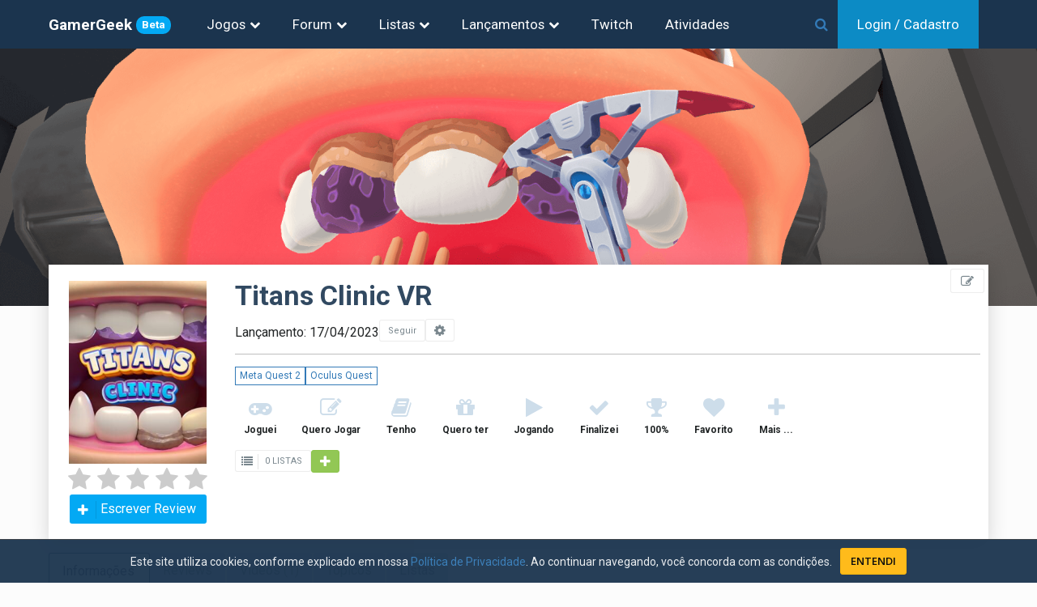

--- FILE ---
content_type: text/html; charset=UTF-8
request_url: https://gamergeek.com.br/jogo/titans-clinic-vr
body_size: 8588
content:


<!DOCTYPE html><html lang="pt-BR"><head>	

	<meta charset="utf-8"/>
	
	<meta name="viewport" content="width=device-width, initial-scale=1.0, maximum-scale=5.0"/>
			<link rel="canonical" href="https://gamergeek.com.br/jogo/titans-clinic-vr">
		
	<title>Titans Clinic VR (2023) | Gamer Geek</title>
	<link rel="icon" type="image/svg+xml" href="https://gamergeek.com.br/favicon.svg">
	<meta name="title" content="Titans Clinic VR (2023) | Gamer Geek"/>
	<meta name="keywords" content="Titans Clinic VR,Meta Quest 2,Oculus Quest" />

	
	<meta name="description" content="Explore a Titans Clinic - um jogo casual de VR, você é o dentista dos Titãs! Um titã chega até você com problemas e sua tarefa é encontrar soluções para..." />
	<meta http-equiv="X-UA-Compatible" content="IE=edge"/>		
			<meta http-equiv="Content-Security-Policy" content="upgrade-insecure-requests">
		<meta http-equiv="Content-Security-Policy" content="block-all-mixed-content">
	  
		<meta property="og:title" content="Titans Clinic VR (2023) | Gamer Geek"/>
	
	<meta property="og:name" content="Titans Clinic VR (2023) | Gamer Geek"/>
	<meta property="og:caption" content="geekgamer.com.br"/>
	<meta property="og:type" content="website">
	<meta name="og:site_name" content="Gamer Geek"/>
	<meta name="twitter:title" content="Titans Clinic VR (2023) | Gamer Geek"/>
	<meta name="twitter:site" content="@gamergeekbr"/>
	<meta name="twitter:domain" content="gamergeek.com.br"/>
	<meta name="twitter:creator" content="@gamergeekbr">
		
		
		<meta name="twitter:image" content="https://geekgamer-capas.nyc3.cdn.digitaloceanspaces.com/d0jtezbl.jpg"/>		
		<meta propertie="og:image" content="https://geekgamer-capas.nyc3.cdn.digitaloceanspaces.com/d0jtezbl.jpg"/>
		<meta property="og:image:alt" content="Capa de Titans Clinic VR" >
		<meta name="twitter:card" content="summary_large_image"/>
		
		<meta name="twitter:description" content="Explore a Titans Clinic - um jogo casual de VR, você é o dentista dos Titãs! Um titã chega até você com problemas e sua tarefa é encontrar soluções para eles usando diversas ferramentas do jogo!"/>
			
	<link href="https://fonts.googleapis.com/css2?family=Roboto+Condensed:ital,wght@0,300;0,400;0,700;1,300;1,400;1,700&family=Roboto:ital,wght@0,100;0,300;0,400;0,500;0,700;0,900;1,100;1,300;1,400;1,500;1,700;1,900&display=swap" rel="stylesheet">
	<link href="https://fonts.googleapis.com/css?family=Open+Sans:300,400,600,700&amp;subset=latin" rel="stylesheet">
	
	
	
		
	<link rel="preload" href="https://geekgamer-capas.nyc3.cdn.digitaloceanspaces.com/c849jwzt.jpg" as="image" /><link rel="preload" href="https://geekgamer-capas.nyc3.cdn.digitaloceanspaces.com/d0jtezbl.jpg" as="image" /><link rel="stylesheet" href="https://maxcdn.bootstrapcdn.com/bootstrap/3.3.7/css/bootstrap.min.css"><link rel="stylesheet" href="https://gamergeek.com.br/css/nifty/css/nifty.min.css?version=1.0.108"><link rel="stylesheet" href="https://gamergeek.com.br/css/nifty/premium/icon-sets/icons/line-icons/premium-line-icons.min.css?version=1.0.108"><link rel="stylesheet" href="https://gamergeek.com.br/css/nifty/plugins/font-awesome/css/font-awesome.min.css?version=1.0.108"><link rel="stylesheet" href="https://gamergeek.com.br/css/nifty/css/themes/type-d/theme-prickly.min.css?version=1.0.108"><link rel="stylesheet" href="https://gamergeek.com.br/dist/app.min.css?version=1.0.108"><link rel="stylesheet" href="https://cdnjs.cloudflare.com/ajax/libs/codemirror/5.65.13/codemirror.min.css"><link rel="stylesheet" href="https://cdnjs.cloudflare.com/ajax/libs/codemirror/5.65.13/theme/dracula.min.css"><link rel="stylesheet" href="https://gamergeek.com.br/css/nifty/plugins/summernote/summernote.min.css?version=1.0.108"><link rel="stylesheet" href="https://gamergeek.com.br/dist/jogo.min.css?version=1.0.108"><link rel="stylesheet" href="https://cdnjs.cloudflare.com/ajax/libs/slick-carousel/1.9.0/slick.min.css"><link rel="stylesheet" href="https://cdnjs.cloudflare.com/ajax/libs/slick-carousel/1.9.0/slick-theme.min.css">

	<script async src="https://www.googletagmanager.com/gtag/js?id=G-FH7XHKMEK3"></script>
	<script>
	  window.dataLayer = window.dataLayer || [];
	  function gtag(){dataLayer.push(arguments);}
	  gtag('js', new Date());
	
	  gtag('config', 'G-FH7XHKMEK3');
	  gtag('config', 'AW-962050471');
	  gtag('config', 'UA-211193620-1');

	  <!-- Twitter universal website tag code -->	  
	  !function(e,t,n,s,u,a){e.twq||(s=e.twq=function(){s.exe?s.exe.apply(s,arguments):s.queue.push(arguments);
	  },s.version='1.1',s.queue=[],u=t.createElement(n),u.async=!0,u.src='//static.ads-twitter.com/uwt.js',
	  a=t.getElementsByTagName(n)[0],a.parentNode.insertBefore(u,a))}(window,document,'script');
	  // Insert Twitter Pixel ID and Standard Event data below
	  twq('init','o80po');
	  twq('track','PageView');
	  

	</script>
	<!-- End Twitter universal website tag code -->
	
	<!-- Clarity tracking code for https://gamergeek.com.br/ -->
		

<base href="https://gamergeek.com.br/" /></head>
<body><div class="ad-lateral">
	<script async src="https://pagead2.googlesyndication.com/pagead/js/adsbygoogle.js?client=ca-pub-6930606784275538"
		crossorigin="anonymous"></script>
	<!-- BlocoVertical -->
	<ins class="adsbygoogle"
		style="display:block"
		data-ad-client="ca-pub-6930606784275538"
		data-ad-slot="8617054328"
		data-ad-format="auto"
		data-full-width-responsive="true"></ins>
	<script>
		(adsbygoogle = window.adsbygoogle || []).push({});
	</script>
</div><div id="container" class="effect  navbar-fixed manual-aside-toggle aside-brightt aside-fixed aside-float   aside-right gg-main-container ">

<header id="topbar">
	<div id="topbar-container">
		<a href="#" id="btn-menu-principal"><i class="fa fa-navicon fa-lg"></i>
					</a>
		
		<div >
			<a class="brand-text" href="https://gamergeek.com.br/">GamerGeek<span class="badge badge-info badge-beta text-xs">Beta</span></a>
		
		</div>
		<div id="topbar-menus">
			<!-- Jogos -->
			<div class="dropdown">
				<a class="dropdown-toggle" href="#"  data-toggle="dropdown" aria-haspopup="true" aria-expanded="false">
					Jogos
					<span class="fa fa-chevron-down"></span>
				</a>
				<div class="dropdown-menu" >
					<div class="dropdown-content">
						<ul>							
							<li><a href="https://gamergeek.com.br/search">Pesquisar Jogos</a></li>
							<li><a href="https://gamergeek.com.br/plataformas">Plataformas</a></li>
							<li><a href="https://gamergeek.com.br/temas">Temas</a></li>
						</ul>
					</div>
				</div>
			</div>
						<!-- Forum -->
			<div class="dropdown">
				<a class="dropdown-toggle" href="#"  data-toggle="dropdown" aria-haspopup="true" aria-expanded="false">
					Forum
					<span class="fa fa-chevron-down"></span>					
				</a>
				<div class="dropdown-menu" >
					<div class="dropdown-content">
						<ul>
							<li class="menu-item-header">Tópicos</li>
							<li><a href="https://gamergeek.com.br/forum">Recentes</a></li>							
							<li><a href="https://gamergeek.com.br/forum/ultimas-24-horas">Últimas 24 horas</a></li>
						</ul>
					</div>
				</div>
			</div>
			<div class="dropdown">
				<a class="dropdown-toggle" href="#"  data-toggle="dropdown" aria-haspopup="true" aria-expanded="false">
					Listas
					<span class="fa fa-chevron-down"></span>					
				</a>
				<div class="dropdown-menu" >
					<div class="dropdown-content">
						<ul>
							<li class="menu-item-header">Lista de usuários</li>
							<li><a href="https://gamergeek.com.br/listas">Últimas criadas</a></li>							
						</ul>
					</div>
				</div>
			</div>
			<div class="dropdown">
				<a  class="dropdown-toggle" href="#"  data-toggle="dropdown" aria-haspopup="true" aria-expanded="false">
					Lançamentos
					<span class="fa fa-chevron-down"></span>					
				</a>
				<div class="dropdown-menu" >
					<div class="dropdown-content">
						<ul>
							<li class="menu-item-header">Lançamentos de jogos</li>
							<li><a href="https://gamergeek.com.br/lancamentos">Próximos Lançamentos</a></li>
							<li><a href="https://gamergeek.com.br/calendario">Calendário</a></li>
						</ul>
					</div>
				</div>
			</div>
			
			<div class="dropdown">
				<a class="" href="https://gamergeek.com.br/twitch" >
					Twitch
				</a>
			</div>
			<div class="dropdown">
				<a class="" href="https://gamergeek.com.br/atividades" >
					Atividades 				</a>
				
			</div>
						<!-- Admin -->
					</div>
		<!--  Search -->
		<div style="flex: 1;display: flex;justify-content: flex-end;">
			<div id="main-search">
				<div class="search-box">
					<i class="fa fa-search"></i>
					<form action="https://gamergeek.com.br/search">
						<input name="q" placeholder="O que você procura?" autocomplete="off" v-model="search"  v-on:focus="focusIn" v-on:blur="focusOut" >
					</form>
					<i class="fa fa-close"></i>
				</div>
				<div class="search-result" v-if="(search != '') " v-on:mouseover="hoveredResult=true" v-on:mouseleave="hoveredResult=false">
										
					<div class="search-buttons">
						<a class="btn "  :class="{'selected':tp_search=='j'}" @click.prevent="setTpSearch('j')" >Jogos ({{totalJogos}})</a>
						<a class="btn "  :class="{'selected':tp_search=='t'}" @click.prevent="setTpSearch('t')">Tópicos ({{totalTopicos}})</a>
						<a class="btn "  :class="{'selected':tp_search=='l'}"  @click.prevent="setTpSearch('l')" >Listas ({{totalListas}})</a>						
						<a class="btn "  :class="{'selected':tp_search=='u'}"  @click.prevent="setTpSearch('u')" >Usuários ({{totalUsuarios}})</a>
					</div>
					
					<div v-if="isSearching" class="text-center pad-all"  >
						<span class="fa fa-spin fa-spinner"></span>
					</div>
					<div v-if="!isSearching" class="search-itens">
						<div v-if="tp_search=='j'">
							<div v-if="jogos.length==0" class="text-center pad-all">Nenhum Jogo Encontrado</div>
							<ul v-else>
								<li v-for="jogo in jogos" >											
									<a  :href="jogo.url"><img class="jogo-capa-square-sm" :src="jogo.thumb" ></a>
									<div class="sr-item-body"><a class="link-elipsis"  :href="jogo.url">{{jogo.nm_jogo}} <span class="sr-ano" v-if="jogo.dt_lancamento !=null">({{jogo.dt_lancamento|ano}})</span></a>
										<span class="sr-item-info "><span v-for="(plat, index) in jogo.plataformas">{{plat.nm_plataforma}}</span></span>
									</div>
								</li>
							</ul>
						</div>
						<div v-if="tp_search=='t'">
							<div v-if="topicos.length==0" class="text-center pad-all">Nenhum Tópico Encontrado</div>
							<ul v-else>
								<li v-for="topico in topicos" >
									<a :href="topico.link"><img class="jogo-capa-square-sm" :src="topico.usuario_thumb" ></a>
									<div class="sr-item-body">
										<a class="link-elipsis"  :href="topico.link">{{topico.titulo}}</a>
										<span class="sr-item-info "><span>Por {{topico.usuario}} </span> teste</span>
									
									</div>								
								</li>
							</ul>
						</div>
						<div v-if="tp_search=='u'">
							<div v-if="usuarios.length==0" class="text-center pad-all">Nenhum Usuário Encontrado</div>
							<ul v-else>
								<li v-for="usuario in usuarios" >
									<a  :href="usuario.link"><img class="jogo-capa-square-sm" :src="usuario.thumb" ></a>
									<div class="sr-item-body"><a class="link-elipsis"  :href="usuario.link">{{usuario.usuario}}</a>
										<span class="sr-item-info">Membro desde {{usuario.dt_cadastro|mesAnoExtenso}}</span> 			
									</div>			
								</li>
							</ul>
						</div>
						<div v-if="tp_search=='l'">
							<div v-if="listas.length==0" class="text-center pad-all">Nenhuma Lista Encontrada</div>
							<ul v-else>
								<li v-for="lista in listas" >
									<div class="sr-item-body"><a class="link-elipsis"  :href="lista.link">{{lista.nm_lista}}</a>
									<span class="sr-item-info "><span>Por {{lista.usuario}}</span><span>{{lista.qt_itens|plural('item','itens')}}</span> </span></div>								
								</li>
							</ul>
						</div>
					</div>
					<div class="pad-all" v-if="jogos.length>0" >
						<a :href="'https://gamergeek.com.br/search?search=' + search">Ver todos os resultados ({{totalJogos}}) <span class="fa fa-chevron-right text-xs"></span></a>						   
					</div>
				</div>				
			</div>
			<!-- End Vue -->
			<a href="" id="top-bar-search-btn"><i class="fa fa-search "></i></a>
			
		</div>
		<div id="topbar-buttons">
						
						<div style="padding: 0 24px;" class="top-bar-login">
				
				<a href="https://gamergeek.com.br/login"><span class="hidden-xs">Login / Cadastro</span><span class="hidden-sm hidden-md hidden-lg">Entrar</span></a>
			
			</div>
					
		</div>
		<!-- Fim search -->
			</div>



</header>



<div id="menu-principal" class="modal left fadee fast">
	<div class="modal-dialog">
		
		<div class="modal-content modal-content-flex">
			<div class="modal-content-header">
				<h4>Menu de Navegação<a data-dismiss="modal" href><i class="fa fa-close close-modal"  ></i></a></h4>
			</div>
			<div class="modal-content-body">	
				<ul class="mp-level-1">
				
					<li class="mp-item-l1 ">
						<a href="">Jogos<i class="fa fa-chevron-down"></i></a>
						<div>
							<ul class="mp-item-l2 ">
								
								<li><a href="https://gamergeek.com.br/search">Pesquisar Jogos</a></li>
								<li><a href="https://gamergeek.com.br/plataformas">Plataformas</a></li>
								<li><a href="https://gamergeek.com.br/temas">Temas</a></li>
							</ul> 
						</div>
					</li>
					
					<li class="mp-item-l1 ">
						<a href="">Fórum<i class="fa fa-chevron-down"></i></a>
						<div>
							<ul class="mp-item-l2 ">
								<li class="menu-item-header">Tópicos</li>
								<li><a href="https://gamergeek.com.br/forum">Recentes</a></li>
								<li><a href="https://gamergeek.com.br/forum/ultimas-24-horas">Últimas 24 horas</a></li>
							</ul>
						</div>		
					</li>
					<li class="mp-item-l1 ">
						<a href="">Listas<i class="fa fa-chevron-down"></i></a>
						<div>
							<ul class="mp-item-l2 ">
								<li class="menu-item-header">Lista de usuários</li>
								<li><a href="https://gamergeek.com.br/listas">Últimas Criadas</a></li>
							</ul>
						</div>		
					</li>
					<li class="mp-item-l1a ">
						<a href="https://gamergeek.com.br/atividades">Atividades </a>
					</li>
					<li>
						<a href="https://gamergeek.com.br/lancamentos">Próximos Lançamentos</a>
					</li>							
					<li class="mp-item-l1a ">
						<a href="https://gamergeek.com.br/calendario">Calendário</a>
					</li>							
					<li class="mp-item-l1a ">
						<a href="https://gamergeek.com.br/twitch">Twitch</a>
					</li>
														</ul>
			</div>
						<div class="modal-content-footer">			
				<a href="https://gamergeek.com.br/login"  class="btn btn-default btn-entrar">Entrar</a>
				<a href="https://gamergeek.com.br/registrar" class="btn btn-main btn-cadastra-usuario">Cadastre-se</a>
			</div>
						
		</div>		
	</div>
</div>

<div id="content-container"   class="full-page" >	<div id="page-content"><style>
/*
:root {
  --main-bg-color: pink;
}

body {
  background-color: var(--main-bg-color);
}
*/
	.label-info { display:  inline-block; margin-bottom: 5px;padding-top: 5px;padding-bottom: 5px;border-radius: 10px; }
	.btn-info {margin-right: 5px}
	.btn-lista{ font-size:13px; height: 33px}
	.plataforma {border: 1px solid; padding: 2px 5px;font-size: 12px;}

	;
	
</style> 


	<div class="jogo-main-cover">
		<div class="jogo-cover-img"  id="jogo-cover-img" style="width: 100%;height:auto ; padding-bottom: 25%;background-image: url(https://geekgamer-capas.nyc3.cdn.digitaloceanspaces.com/c849jwzt.jpg);background-size:cover;" >	</div>
	</div>

<div class="jogo-main-info gg-container has-bg">
	<a  href="https://gamergeek.com.br/jogo/titans-clinic-vr/editar" class="btn btn-default fa fa-edit btn-editar"></a>
	<div class="jogo-info-capa">		
		<img src="https://geekgamer-capas.nyc3.cdn.digitaloceanspaces.com/d0jtezbl.jpg" id="img-capa" alt="Capa do jogo Titans Clinic VR" >
		
		
		<div class="m-v-5">
			<div class="rating rating-sm">
				<input type="radio" name="jogo_vl_nota" value="5" title="Dar nota 5 ao jogo" >
				<input type="radio" name="jogo_vl_nota" value="4.5" title="Dar nota 4.5 ao jogo" >
				<input type="radio" name="jogo_vl_nota" value="4" title="Dar nota 4 ao jogo" >
				<input type="radio" name="jogo_vl_nota" value="3.5" title="Dar nota 3.5 ao jogo" >
				<input type="radio" name="jogo_vl_nota" value="3" title="Dar nota 3 ao jogo" >
				<input type="radio" name="jogo_vl_nota" value="2.5" title="Dar nota 2.5 ao jogo" >
				<input type="radio" name="jogo_vl_nota" value="2" title="Dar nota 2 ao jogo" >
				<input type="radio" name="jogo_vl_nota" value="1.5" title="Dar nota 1.5 ao jogo" >
				<input type="radio" name="jogo_vl_nota" value="1" title="Dar nota 1 ao jogo" >
				<input type="radio" name="jogo_vl_nota" value="0.5" title="Dar nota 0.5 ao jogo" >
			</div>			
		</div>
		<a href="#" class="btn btn-principal btn-labeled btn-review fa fa-plus" id="btn-review">Escrever Review</a>
						
		
			</div>
	<div class="jogo-info-detalhes">
		
		
		<h1 class="jogo-title">Titans Clinic VR</h1>
		<input type="hidden" id="id_jogo" value="10456">		
		<div class="d-flex align-items-end gap-1">
			<span>Lançamento: 17/04/2023</span>
			<button id="btn-seguir-jogo" title="Seguir Jogo Titans Clinic VR" class="btn btn-seguir btn-labeled btn-sm btn-default fa  " id="btn-seguir-usuario" data-id_jogo="10456">Seguir</button>
			<a href="" id="btn-config-seguir" class="btn-config-seguir btn btn-default  btn-sm fa fa-cog" title="Configurar itens a seguir" data-id_jogo="10456"></a>
		</div>		
		<hr style="background-color: #ccc" class="m-v-15" >
		<div class="jogo-plataformas"> 
					<a href="https://gamergeek.com.br/plataforma/meta-quest-2" class="plataforma">Meta Quest 2</a>
					<a href="https://gamergeek.com.br/plataforma/oculus-quest" class="plataforma">Oculus Quest</a>
				</div>
		
		<div class="m-v-15 jogo-colecao-buttons" >
			<button class="button-link btn-colecao  " 
					data-tp_lista="fl_jogou" id="btn_fl_jogou">
				<i class="fa fa-gamepad " aria-hidden="true"></i><br><p class="label">Joguei</p>
			</button>
			<button class="button-link btn-colecao  " 
					data-tp_lista="fl_quer_jogar" id="btn_fl_quer_jogar">
				<i class="fa fa-edit " aria-hidden="true"></i><br><p class="label">Quero Jogar</p>
			</button>
			<button class="button-link btn-colecao  " 
				data-tp_lista="fl_tem" id="btn_fl_tem">
				<i class="fa fa-book " ></i><br><p class="label">Tenho</p>
			</button>
			
			<button class="button-link btn-colecao  " 
					data-tp_lista="fl_quer" id="btn_fl_quer" >
				<i class="fa fa-gift"  ></i><br><p class="label">Quero ter</p>
			</button>
			<button class="button-link btn-colecao  " 
					data-tp_lista="fl_jogando" id="btn_fl_jogando" >
				<i class="fa fa-play"  ></i><br><p class="label">Jogando</p>
			</button>
										
			<button class="button-link btn-colecao  " 
				data-tp_lista="fl_finalizou" id="btn_fl_finalizou">
				<i class="fa fa-check " ></i><br><p class="label">Finalizei</p>
			</button>
			<button class="button-link btn-colecao  " 
				data-tp_lista="fl_finalizou_total" id="btn_fl_finalizou_total">
				<i class="fa fa-trophy" ></i><br><p class="label">100%</p>
			</button>
			<button class="button-link btn-colecao  " 
				data-tp_lista="fl_favorito" id="btn_fl_favorito">
				<i class="fa fa-heart " ></i><br><p class="label">Favorito</p>
			</button>
						<button class="button-link btn-colecao  " data-tp_lista="outros" id="btn_fl_outros">
				<i class="fa fa-plus "  ></i><br><p class="label">Mais ...</p>
			</button>
			
						
		</div>
		
		<div class="m-t-15 d-flex align-items-center gap-1">
			    		<a href="https://gamergeek.com.br/jogo/titans-clinic-vr/listas#content" class="btn btn-default btn-labeled btn-sm fa fa-list" > 0 LISTAS</a>
    		<a href="" class="btn btn-default btn-success btn-sm fa fa-plus " id="btn-add-jogo-lista" title="Adicionar a Lista" ></a>
		</div>
		<div class="m-v-10">
				<div class="servicos">
								</div>
						</div>
		
	</div>
</div>

	
	<div id="page-jogo" >
		<div class="gg-container " id="jogo-tabs">	
			<div class="tab-base " id="content">
	            <ul class="nav nav-tabs">
	            		                <li class="active">
	                    <a  href="https://gamergeek.com.br/jogo/titans-clinic-vr" >Informações</a>
	                </li>
	                	                <li class="">
	                    <a href="https://gamergeek.com.br/jogo/titans-clinic-vr/reviews#content" >Reviews</a>
	                </li>
	                <li class="">
	                    <a href="https://gamergeek.com.br/jogo/titans-clinic-vr/videos#content" >Videos<span class="text-muted"> (1)</a>
	                </li>
	                <li class="">
	                    <a  href="https://gamergeek.com.br/jogo/titans-clinic-vr/topicos#content" >Tópicos</a>
	                </li>
	                <li class="">
	                    <a  href="https://gamergeek.com.br/jogo/titans-clinic-vr/listas#content" >Listas</a>
	                </li>
	                	            </ul>
	
	       </div>
		</div>
	    <div>
	    	

<style>

.btn-website{
    width: 32px;
    height: 32px;
    overflow: hidden;
    border-radius: 4px;
    background-color: white;
}
.btn-website svg path { fill: white}
.btn-website span {    width: 100%;height: 100%; content:url(img/icons/external.svg)}
.btn-website-steam span{ content:url(img/icons/steam.svg); }
.btn-website-discord span{ content:url(img/icons/discord.svg); }
.btn-website-twitch span{ content:url(img/icons/twitch.svg); } 
.btn-website-facebook span{ content:url(img/icons/facebook.svg); }
.btn-website-twitter span{ content:url(img/icons/twitter.svg); }
.btn-website-youtube span{ content:url(img/icons/youtube.svg); }
.btn-website-wikipedia span{ content:url(img/icons/wikipedia.svg); }
.btn-website-iphone span{ content:url(img/icons/iphone.svg); }
.btn-website-ipad span{ content:url(img/icons/ipad.svg); }
.btn-website-xbox span{ content:url(img/icons/xbox.svg); }
.btn-website-playstation span{ content:url(img/icons/playstation.svg); /* background-color:#1d74f1 */ }
.btn-website-reddit span{ content:url(img/icons/reddit.svg); }
.btn-website-gog span{ content:url(img/icons/gog.svg); }
.btn-website-android span{ content:url(img/icons/android.svg); }
.btn-website-instagram span{ content:url(img/icons/instagram.svg); }
.btn-website-epicgames span{ content:url(img/icons/epicgames.svg); }

</style>
<div class="bg-white">
	<div class="gg-container pad-btm bord-btm">
		<div class="row">
			<div class="col-md-8">
								<h3 class="info-title">Descrição do Jogo</h3>
									<div class="descricao-jogo" id="descricao-jogo">
						<div class="descricao-ver-mais " style="z-index: 10;">
							<a href="#" style="z-index: 10;">Ler Mais</a>
						</div>
						<div>Explore a Titans Clinic - um jogo casual de VR, você é o dentista dos Titãs! Um titã chega até você com problemas e sua tarefa é encontrar soluções para eles usando diversas ferramentas do jogo!</div>
					</div>
							</div>
			<div class="col-md-4" id="jogo-info">
				
				<h3 class="info-title">Mais Informações</h3>
				
				<h4>Modos Jogo</h4>
				<div class="d-flex flex-wrap"><a class="btn-jogo-info" href>Single Player</a></div>				<h4>Gêneros</h4>
				
				<div class="d-flex flex-wrap"><a class="btn-jogo-info" href="https://gamergeek.com.br/genero/simulation">Simulação</a><a class="btn-jogo-info" href="https://gamergeek.com.br/genero/arcade">Arcade</a><a class="btn-jogo-info" href="https://gamergeek.com.br/genero/sandbox">Sandbox</a></div>				
				
				<h4>Temas</h4>				
				<div class="d-flex flex-wrap"><a class="btn-jogo-info" href="https://gamergeek.com.br/tema/comedia">Comédia</a><a class="btn-jogo-info" href="https://gamergeek.com.br/tema/infantil">Infantil</a></div>				<h4>Franquia</h4>				
				<span class="text-muted">( sem informações )</span>				<h4>Desenvolvedores</h4>
				<div class="d-flex flex-wrap"><a class="btn-jogo-info" href="https://gamergeek.com.br/empresa/newfolder-games">NewFolder Games</a></div>	
				
				<h4>Publishers</h4>
				<div class="d-flex flex-wrap"><a class="btn-jogo-info" href="https://gamergeek.com.br/empresa/newfolder-games">NewFolder Games</a></div>				
				<h4>Links</h4>
				        				<div class="d-flex flex-wrap" style="    grid-gap: 10px;">    				
        				<a target="_blank" class="btn-website btn-website-oficial" href="https://newfolderstudio.com/" title="Site Oficial" alt="Website Externo - Site Oficial"><span ></span></a><a target="_blank" class="btn-website btn-website-youtube" href="https://www.youtube.com/channel/UCToUQibM8NJrXCgeiZk-rWg" title="Youtube" alt="Website Externo - Youtube"><span ></span></a><a target="_blank" class="btn-website btn-website-discord" href="https://discord.gg/SR5BghHVag" title="Discord" alt="Website Externo - Discord"><span ></span></a><a target="_blank" class="btn-website btn-website-twitter" href="https://twitter.com/NewFolderGamesQ" title="Twitter" alt="Website Externo - Twitter"><span ></span></a><a target="_blank" class="btn-website btn-website-instagram" href="https://www.instagram.com/new.folder.games/" title="Instagram" alt="Website Externo - Instagram"><span ></span></a><a target="_blank" class="btn-website btn-website-ipad" href="https://apps.apple.com/us/app/titans-clinic/id6498630887?platform=vision" title="Ipad" alt="Website Externo - Ipad"><span ></span></a><a target="_blank" class="btn-website btn-website-iphone" href="https://apps.apple.com/us/app/titans-clinic/id6498630887?platform=vision" title="Iphone" alt="Website Externo - Iphone"><span ></span></a>        				
        				</div>
        						
						
							</div>
		</div>		
	</div>
</div>
<script>
var elDesc =document.getElementById('descricao-jogo'); 
if (elDesc.scrollHeight <= elDesc.clientHeight)
	elDesc.classList.add('open');

</script>


	<div class="bg-dark-gray grid-videos-container">
		<div class="gg-container">
			<a href="https://gamergeek.com.br/jogo/titans-clinic-vr/topicos#content"><h3 style="color:white; margin-bottom: 24px">Vídeos</h3></a>
			
		</div>
				<div style="position: relative; left: 0px">
			<div class="" id="jogo-videos">		
							
				<div class="yt-container pad-hor" title="Titans Clinic  - Official Launch Trailer | Meta Quest 2 VR Applab">
					<a href="https://gamergeek.com.br/video/5910/titans-clinic-official-launch-trailer-meta-quest-2-vr-applab" title="Titans Clinic  - Official Launch Trailer | Meta Quest 2 VR Applab" alt="Vídeo Titans Clinic  - Official Launch Trailer | Meta Quest 2 VR Applab"><img data-lazy="https://i.ytimg.com/vi/h0rndhfj2jY/mqdefault.jpg" class="yt-thumb" alt="Thumb do Vídeo Titans Clinic  - Official Launch Trailer | Meta Quest 2 VR Applab"></a>
					<a href="https://gamergeek.com.br/video/5910/titans-clinic-official-launch-trailer-meta-quest-2-vr-applab" title="Titans Clinic  - Official Launch Trailer | Meta Quest 2 VR Applab" alt="Vídeo Titans Clinic  - Official Launch Trailer | Meta Quest 2 VR Applab"><h3 class="yt-title">Titans Clinic  - Official Launch Trailer | Meta Quest 2 VR Applab</h3></a>
				</div>	
					
						</div>
		</div>
			</div>	
	

<div class="bg-white ">
	<div class="gg-container pad-all">
		<a href="https://gamergeek.com.br/jogo/titans-clinic-vr/topicos#content"><h3 class="c_title2">Tópicos Relacionados</h3></a>
	
				<div class="text-center pad-all text-muted">
			Nenhum tópico encontrado
		</div>		
				<div class="grid-topicos">
			
		</div>
	</div>
</div>


<div class="bg-light-blue  ">
	<div class="gg-container pad-all">
		<a href="https://gamergeek.com.br/jogo/titans-clinic-vr/listas#content"><h3 class="c_title2">Listas</h3></a>
		
<style>
.lista-capas{
	position: relative;
    width: 100%;
    /* height: 120px;*/ 
    padding-top: 36%;
    overflow: hidden;
    border-radius: 8px;
}
.lista-capas-item{
	width: 25%;
	
	border-radius: 8px;
	position: absolute;
    top: 0;
    left: 0;
    z-index: 5;
    margin-left: auto;
	
}
.lista-capas-item .capa-wrapper{
	padding-bottom: var(--padding-capa-perc);
	width: 100%;
	overflow: hidden; 
	position: relative;
	border-radius: 8px; 
    box-shadow: 2px 0 3px 0 rgb(27 52 78 / 80%);
}
.lista-capas-item .capa-wrapper img {
	object-fit: fill;
    height: 100%;
    width: 100%;
    position: absolute;
}
.capa-0{
	z-index: 5;
}
.capa-1{
	left: 18%;
	z-index: 4;
}
.capa-2{
	left: 36%;
	z-index: 3;
}

.capa-3{
	left: 54%;	
	z-index: 2;
}
.capa-4{
	left: 72%;
	z-index: 1;
}

.capa-wrapper-empty {
   /* background-image: radial-gradient(#e5e5e7 43%,#b8b9bb 110%);*/
   background: #b7c8d6;
}
.lista-name{margin-top: 0px; margin-bottom: 0px }


.listas {display: grid; grid-template-columns: repeat(3, 1fr); grid-gap: 12px;}
.lista {width: 100%; border: 1px solid #ccc; border-radius: 8px; display: flex;}
.lista-jogos { display: grid; grid-template-columns: repeat(2, 1fr); border-radius: 8px;overflow: hidden;width: 35%; flex-shrink: 0; border-top-right-radius: 0px; border-bottom-right-radius: 0px;}
.lista-jogo{ overflow: hidden; position: relative; height: 0; padding-bottom: 100% }
.lista-jogo img { position: absolute;left: 0; top: 0; object-fit: fill; width: 100% ; height: 100% }
</style>
		<div class="pad-all  text-muted text-center">Nenhuma Lista encontrada</div>
	</div>
</div>



	    </div>
	</div>
	</div></div></div>
<script async src="https://pagead2.googlesyndication.com/pagead/js/adsbygoogle.js?client=ca-pub-6930606784275538"
     crossorigin="anonymous"></script>
<!-- Responsivo_topo -->
<ins class="adsbygoogle"
     style="display:block ; margin: auto; position: relative;text-align: center"
     data-ad-client="ca-pub-6930606784275538"
     data-ad-slot="3416207732"
     data-ad-format="auto"
     data-full-width-responsive="true"
     
     ></ins>
<script>
     (adsbygoogle = window.adsbygoogle || []).push({});
</script>





<footer id="footer " class="text-center pad-btm">
	<div class="d-flex justify-content-center gap-2">
          <div>
               <a href="https://gamergeek.com.br/sobre"  title="Saiba mais sobre a GamerGeek">Sobre</a>
          </div>
		<div>Contato: <a href="/cdn-cgi/l/email-protection#4e3e3c21242b2d3a29292c3c0e29232f2722602d2123"> <span class="__cf_email__" data-cfemail="0171736e6b6462756666637341666c60686d2f626e6c">[email&#160;protected]</span></a></div>
	</div> 
</footer>

			<div class="cookie-consent">
				<p>
					Este site utiliza cookies, conforme explicado em nossa <a href="https://gamergeek.com.br/privacidade">Política de Privacidade</a>. Ao continuar navegando, você concorda com as condições.
				</p>				
				<button class="btn btn-warning m-l-10" style="color:black" id="btn-consent">ENTENDI</button>
			</div><script data-cfasync="false" src="/cdn-cgi/scripts/5c5dd728/cloudflare-static/email-decode.min.js"></script><script type="text/javascript"  src="https://code.jquery.com/jquery-3.2.1.min.js" ></script><script type="text/javascript"  src="https://maxcdn.bootstrapcdn.com/bootstrap/3.3.7/js/bootstrap.min.js" ></script><script type="text/javascript"  src="https://gamergeek.com.br/css/nifty/js/nifty.min.js?version=1.0.108" ></script><script type="text/javascript"  src="https://cdnjs.cloudflare.com/ajax/libs/jquery.blockUI/2.66.0-2013.10.09/jquery.blockUI.min.js" ></script><script type="text/javascript"  src="https://gamergeek.com.br/dist/moment.bundle.min.js.min.js?version=1.0.108" ></script><script type="text/javascript"  src="https://gamergeek.com.br/dist/vue.bundle.min.js?version=1.0.108" ></script><script type="text/javascript"  src="https://gamergeek.com.br/dist/app.min.js?version=1.0.108" ></script><script type="text/javascript"  src="https://cdnjs.cloudflare.com/ajax/libs/codemirror/5.65.13/codemirror.min.js" ></script><script type="text/javascript"  src="https://cdnjs.cloudflare.com/ajax/libs/codemirror/5.65.13/mode/xml/xml.min.js" ></script><script type="text/javascript"  src="https://gamergeek.com.br/css/nifty/plugins/summernote/summernote.min.js?version=1.0.108" ></script><script type="text/javascript"  src="https://gamergeek.com.br/dist/jogo.min.js?version=1.0.108" ></script><script type="text/javascript"  src="https://gamergeek.com.br/dist/jogo.usuario.min.js?version=1.0.108" ></script><script type="text/javascript"  src="https://gamergeek.com.br/js/vue/upload_video.js?version=1.0.108" ></script><script type="text/javascript"  src="https://cdnjs.cloudflare.com/ajax/libs/slick-carousel/1.9.0/slick.min.js" ></script><script defer src="https://static.cloudflareinsights.com/beacon.min.js/vcd15cbe7772f49c399c6a5babf22c1241717689176015" integrity="sha512-ZpsOmlRQV6y907TI0dKBHq9Md29nnaEIPlkf84rnaERnq6zvWvPUqr2ft8M1aS28oN72PdrCzSjY4U6VaAw1EQ==" data-cf-beacon='{"version":"2024.11.0","token":"4c836c2c7e0640f7946c1761b0976ca0","r":1,"server_timing":{"name":{"cfCacheStatus":true,"cfEdge":true,"cfExtPri":true,"cfL4":true,"cfOrigin":true,"cfSpeedBrain":true},"location_startswith":null}}' crossorigin="anonymous"></script>
</body></html>
<script>

function googleTranslateElementInit() {

	
  //  new google.translate.TranslateElement({ pageLanguage: "en" }, "descricao-jogo");
    /*

    $.when(
        new google.translate.TranslateElement({pageLanguage: 'en', includedLanguages: 'pt,en' ,
            layout: google.translate.TranslateElement.FloatPosition.TOP_LEFT}, 'descricao-jogo')
    ).done(function(){
        var select = document.getElementsByClassName('goog-te-combo')[0];
        select.selectedIndex = 1;
        select.addEventListener('click', function () {
            select.dispatchEvent(new Event('change'));
        });
        select.click();
    });
    */
};

 $(document).ready(function(){


		 
      $('#jogo-videos').slick({
    	  lazyLoad: 'ondemand',
    	  responsive:[
    		  {
        		  breakpoint: 0,
        		  settings:{
    	  			slidesToShow: 1,
    	  			slidesToScroll:1
        		  }
    		  },

    		  {
        		  breakpoint: 768,
        		  settings:{
    	  			slidesToShow: 2,
    	  			slidesToScroll:2
        		  }
    		  },
    		  {
        		  breakpoint: 1024,
        		  settings:{
    	  			slidesToShow: 4,
    	  			slidesToScroll:4
        		  }
    		  }
    		],
    	  mobileFirst:true,
    	  infinite:false
      });
    });

 </script>



--- FILE ---
content_type: text/html; charset=UTF-8
request_url: https://gamergeek.com.br/css/nifty/css/themes/type-d/theme-prickly.min.css?version=1.0.108
body_size: 397
content:
</div>
<script async src="https://pagead2.googlesyndication.com/pagead/js/adsbygoogle.js?client=ca-pub-6930606784275538"
     crossorigin="anonymous"></script>
<!-- Responsivo_topo -->
<ins class="adsbygoogle"
     style="display:block ; margin: auto; position: relative;text-align: center"
     data-ad-client="ca-pub-6930606784275538"
     data-ad-slot="3416207732"
     data-ad-format="auto"
     data-full-width-responsive="true"
     
     ></ins>
<script>
     (adsbygoogle = window.adsbygoogle || []).push({});
</script>





<footer id="footer " class="text-center pad-btm">
	<div class="d-flex justify-content-center gap-2">
          <div>
               <a href="https://gamergeek.com.br/sobre"  title="Saiba mais sobre a GamerGeek">Sobre</a>
          </div>
		<div>Contato: <a href="/cdn-cgi/l/email-protection#2454564b4e41475043434656644349454d480a474b49"> <span class="__cf_email__" data-cfemail="f383819c9996908794949181b3949e929a9fdd909c9e">[email&#160;protected]</span></a></div>
	</div> 
</footer>

			<div class="cookie-consent">
				<p>
					Este site utiliza cookies, conforme explicado em nossa <a href="https://gamergeek.com.br/privacidade">Política de Privacidade</a>. Ao continuar navegando, você concorda com as condições.
				</p>				
				<button class="btn btn-warning m-l-10" style="color:black" id="btn-consent">ENTENDI</button>
			</div></body></html><script data-cfasync="false" src="/cdn-cgi/scripts/5c5dd728/cloudflare-static/email-decode.min.js"></script>

--- FILE ---
content_type: text/html; charset=utf-8
request_url: https://www.google.com/recaptcha/api2/aframe
body_size: 183
content:
<!DOCTYPE HTML><html><head><meta http-equiv="content-type" content="text/html; charset=UTF-8"></head><body><script nonce="Oie2RHVBUqubGh6sBgiPwg">/** Anti-fraud and anti-abuse applications only. See google.com/recaptcha */ try{var clients={'sodar':'https://pagead2.googlesyndication.com/pagead/sodar?'};window.addEventListener("message",function(a){try{if(a.source===window.parent){var b=JSON.parse(a.data);var c=clients[b['id']];if(c){var d=document.createElement('img');d.src=c+b['params']+'&rc='+(localStorage.getItem("rc::a")?sessionStorage.getItem("rc::b"):"");window.document.body.appendChild(d);sessionStorage.setItem("rc::e",parseInt(sessionStorage.getItem("rc::e")||0)+1);localStorage.setItem("rc::h",'1769460135999');}}}catch(b){}});window.parent.postMessage("_grecaptcha_ready", "*");}catch(b){}</script></body></html>

--- FILE ---
content_type: text/css
request_url: https://gamergeek.com.br/dist/app.min.css?version=1.0.108
body_size: 14970
content:
.p-t-0{padding-top:0px!important}.p-t-5{padding-top:5px!important}.p-t-10{padding-top:10px!important}.p-t-15{padding-top:15px!important}.p-t-20{padding-top:20px!important}.p-h-0{padding-left:0;padding-right:0}.p-h-5{padding-left:5px;padding-right:5px}.p-h-10{padding-left:10px;padding-right:10px}.p-h-15{padding-left:15px;padding-right:15px}.p-h-20{padding-left:20px;padding-right:20px}.p-l-0{padding-left:0px!important}.m-t-0{margin-top:0}.m-t-5{margin-top:5px}.m-t-10{margin-top:10px}.m-t-15{margin-top:15px}.m-t-20{margin-top:20px}.m-b-0{margin-bottom:0}.m-b-5{margin-bottom:5px}.m-b-10{margin-bottom:10px}.m-b-15{margin-bottom:15px}.m-b-20{margin-bottom:20px}.m-v-0{margin-top:0;margin-bottom:0}.m-v-5{margin-top:5px;margin-bottom:5px}.m-v-10{margin-top:10px;margin-bottom:10px}.m-v-15{margin-top:15px;margin-bottom:15px}.m-v-20{margin-top:20px;margin-bottom:20px}.m-l-0{margin-left:0}.m-l-5{margin-left:5px}.m-l-10{margin-left:10px}.m-l-15{margin-left:15px}.m-l-20{margin-left:20px}.m-r-0{margin-right:0}.m-r-5{margin-right:5px}.m-r-10{margin-right:10px}.m-r-15{margin-right:15px}.m-r-20{margin-right:20px}.m-h-0{margin-left:0;margin-right:0}.m-h-5{margin-left:5px;margin-right:5px}.m-h-10{margin-left:10px;margin-right:10px}.m-h-15{margin-left:15px;margin-right:15px}.m-h-20{margin-left:20px;margin-right:20px}.text-16{font-size:16px}.text-09em{font-size:.9em}.table-text-sm tbody tr td{font-size:.9em}.gg-container{max-width:1160px;margin:auto;position:relative}.td-150{width:150px}.td-100{width:100px}.td-75{width:75px}.max-w-100{max-width:100%}.max-w-90{max-width:90%}.max-w-80{max-width:80%}.max-wid-75{max-width:75px}.max-wid-50{max-width:50px}.m-auto{margin:auto;display:block}.block{display:block}.table-vertical-middle tbody tr td{vertical-align:middle}@media (max-width:767px){.pad-xs-0{padding:0px!important}.pad-xs-5{padding:5px!important}}body{font-size:16px;font-family:'Roboto',"Open Sans","Helvetica Neue",Helvetica,Arial,sans-serif}@media (max-width:768px){h1{font-size:30px!important;line-height:1.2!important}h2{font-size:28px!important;line-height:1.2!important}}.autocomplete-suggestions{border:1px solid #999;background:#FFF;overflow:auto}.autocomplete-suggestion{padding:2px 5px;white-space:nowrap;overflow:hidden}.autocomplete-selected{background:#F0F0F0}.autocomplete-suggestions strong{font-weight:400;color:#39F}.autocomplete-group{padding:2px 5px}.autocomplete-group strong{display:block;border-bottom:1px solid #000}.autocomplete-suggestion{cursor:pointer}.autocomplete-no-suggestion{padding:5px;color:red;font-style:italic;background:#f3f3f3}.gg-action-button{padding:0;position:fixed;right:15px;bottom:15px;font-size:1.2em;text-align:right;z-index:99}.gg-action-button .dropdown-menu{position:fixed;bottom:70px;right:10px;width:auto;left:unset}.gg-action-button li a{border-bottom:1px solid #e9e9e9;display:block;padding:10px 15px!important;background:0 0;color:#337ab7!important}.gg-action-button li a:hover{color:white!important}.gg-action-button .dropdown-header{background:#3c763d}.gg-action-button .hot-link:first-child{border-top:1px solid #3c763d!important}.gg-action-button .hot-link{background:#dff0d8;border-bottom:1px solid #3c763d!important;border-left:1px solid #3c763d!important;border-right:1px solid #3c763d!important}#btn-gg-action{padding:10px 18px;font-size:1.2em;border-radius:50%;background-color:#313c48;background-color:#f1709c;color:#fdcc0a;color:#fff;border:none}#btn-gg-action i{vertical-align:middle}@media (min-width:1300px){.gg-action-button{right:calc(50vw - 640px)}.gg-action-button .dropdown-menu{right:calc(50vw - 630px)}}.referencias{display:flex;flex-wrap:wrap;flex-direction:row;padding-top:10px}.referencia{margin-right:10px;font-size:.8em;margin-bottom:5px}.referencia:before{content:"#"}.referencia-1{color:#475E75}.referencia-2{color:orange}.referencia-4{color:blue}.referencia-8{color:green}.referencia-16{color:red}.ad-topo{min-height:90px;height:auto;width:100%;margin:auto;margin-top:15px;text-align:center;display:flex;align-items:stretch;justify-content:center}.ad-topo>div{width:728px;background-color:#ccc;align-items:center;justify-content:center;display:flex}.gg-main-container .navbar-content{max-width:1200px;margin:auto}#page-head{max-width:1200px;margin:auto}.gg-main-container #page-content{max-width:1200px;margin:auto;padding:10px 10px 0}.gg-page-sm .navbar-content{max-width:960px;margin:auto}.gg-page-sm #page-head{max-width:960px;margin:auto}.gg-page-sm #page-content{max-width:960px;margin:auto;padding:10px 10px 0}.full-page #page-head{max-width:100%}.full-page #page-content{max-width:100%}.brand-text{text-align:left}.navbar-brand{display:flex;flex-direction:row;align-items:center}#navbar .brand-title{padding:0 0 0 10px!important;width:auto}#navbar .brand-title{padding:0 0 0 15px;width:auto}.brand-icon{height:35px}@media(max-width:767px){.gg-main-container #page-content{padding:10px 0 0}.brand-title{display:none}.nav-bar-header{display:inline}.navbar-top-links:first-child{margin-left:10px;float:left}}.navbar-brand,.navbar-brand:hover{color:#fff}@media (min-width:768px){.navbar-content .custom-search-form{width:500px}}.h1,.h2,.h3,.h4,.h5,.h6,h1,h2,h3,h4,h5,h6{margin-top:10px;margin-bottom:10px}.form-group label{font-weight:600}.bg-verde-claro{background-color:#dff0d8}.bg-vermelho-claro{background-color:#f2dede}.bg-amarelo-claro{background-color:#fcf8e3}body,#content-container{color:#232627;font-size:16px}.form-control{font-size:16px}.form-group label{font-weight:700}.modal.left .modal-dialog,.modal.right .modal-dialog{position:fixed;margin:auto;width:320px;height:100%;-webkit-transform:translate3d(0%,0,0);-ms-transform:translate3d(0%,0,0);-o-transform:translate3d(0%,0,0);transform:translate3d(0%,0,0)}.modal.left .modal-content,.modal.right .modal-content{height:100%;overflow-y:auto}@media (max-width:767px){.modal-mobile-full .modal-dialog{position:fixed;margin:auto;width:100%;height:100%;left:0}.modal-mobile-full .modal-content{height:100%;overflow-y:auto}.modal-mobile-full .modal-body{height:calc(100vh - 128px);overflow:auto}}.modal.left .modal-body,.modal.right .modal-body{padding:15px 15px 80px}.modal.left.fade .modal-dialog,.modal.left .modal-dialog{left:-320px;-webkit-transition:opacity 0.3s linear,left 0.3s ease-out!important;;-moz-transition:opacity 0.3s linear,left 0.3s ease-out!important;;-o-transition:opacity 0.3s linear,left 0.3s ease-out!important;;transition:opacity 0.3s linear,left 0.3s ease-out!important}.modal.left.fade.in .modal-dialog,.modal.left.in .modal-dialog{left:0}.modal.right.fade .modal-dialog,.modal.right .modal-dialog{right:-320px;-webkit-transition:opacity 0.3s linear,right 0.3s ease-out!important;;-moz-transition:opacity 0.3s linear,right 0.3s ease-out!important;;-o-transition:opacity 0.3s linear,right 0.3s ease-out!important;;transition:opacity 0.3s linear,right 0.3s ease-out!important;}.modal.right.fade.in .modal-dialog,.modal.right.in .modal-dialog{right:0}.modal-header-bar{border:0;height:64px;background-color:#313c48;color:#fff;text-align:center;display:table;width:100%}.modal-header-bar .modal-header-left{display:table-cell;text-align:left;vertical-align:middle;width:20%}.modal-header-center{display:table-cell;text-align:center;vertical-align:middle}.modal-header-right{display:table-cell;text-align:right;vertical-align:middle;;width:20%}.modal-header-bar h3{font-size:1.2em;margin:0}.modal-header-title{color:#fff}.modal-header-right:before,.modal-header-left:before{content:" "}.modal.right .modal-footer,.modal.left .modal-footer{border-radius:0;bottom:0;position:absolute;width:100%;background-color:#eeeeee!important}.modal-header-after{position:absolute;bottom:0;left:15px;right:15px;height:1px;border-bottom:1px solid rgba(0,0,0,.1)}.modal:before{margin-left:0}.modal-content-flex{display:flex;flex-direction:column;flex-wrap:nowrap}.modal-content-flex .modal-content-header{flex-shrink:0}.modal-content-flex .modal-content-body{flex:1;height:100%;overflow:auto}.modal-content-flex .modal-content-footer{flex-shrink:0}.modal-dialog{max-height:100%;overflow:auto}#page-head .breadcrumb>li+li:before{border-color:#4d627b}.nav-tabs>li.active>a,.nav-tabs>li.active>a:hover,.nav-tabs>li.active>a:focus{border-color:transparent;color:#555;cursor:default;background-color:#fff;border:1px solid #ddd;border-bottom-color:transparent}.nav-pills-full.nav-justified>li{display:table-cell;width:1%}.nav-pills-full.nav-justified>li>a{border:1px solid #ccc}.tab-base li.active{border-top:1px solid;border-left:1px solid;border-right:1px solid;border-radius:3px 3px 0 0;border-color:#475e75}.slick-prev,.slick-next{width:34px!important;height:34px!important}.slick-prev:before,.slick-next:before{font-size:30px!important}.select2-container--default .select2-selection--single{height:42px!important;padding:7px!important;border-color:rgba(0,0,0,.07)!important}.select2-container--default .select2-selection--single .select2-selection__arrow{top:8px!important}.alert-warning,.bg-warning{color:#8a6d3b!important;background-color:#fcf8e3;border-color:#faebcc}.alert-warning a,.bg-warning a{color:#8a6d3b}.alert-success,.bg-success{color:#3c763d!important;background-color:#dff0d8;border-color:#d6e9c6}.alert-warning a,.bg-warning a{color:#3c763d}.rounded-pill{border-radius:50rem!important}a{color:#337ab7}.breadcrumb{padding:0 20px 0}.nav-tabs>li{white-space:nowrap}.note-editable p{margin-bottom:0px!important}.note-editable img{max-width:100%}.note-toolbar{height:auto}.note-editor.fullscreen{background-color:rgb(0 0 0 / 75%)}.note-editor.fullscreen .note-toolbar.panel-heading{max-width:1200px;margin:auto}.note-editor.fullscreen .note-editable{max-width:1200px;margin:auto;padding:24px!important;background-color:#fff}@media (max-width:767px){.note-editable .note-video-clip{max-width:100%;max-height:50vw}}.panel.bord-all{box-shadow:0 2px 10px rgb(0 0 0 / 8%)!important}.panel-body{padding:10px}.bg-danger{background-color:#f2dede;border-color:#ebccd1;color:#a94442}.painel{background-color:#fff;padding:24px;border-radius:8px;box-shadow:0 4px 12px rgba(0,0,0,.1)}@charset "UTF-8";.btn-main,.btn-main:focus,.btn-main:hover{background-color:#FDCC0A;color:#314961!important;font-weight:600!important}.btn-principal,.btn-principal:focus,.btn-principal:hover{background-color:#03a9f4;color:#fff}.btn:not(.fa){font-family:Open Sans!important;font-weight:600!important}.btn-xg{height:56px}.btn-clear:hover,.btn-clear:focus,.btn-clear.focus{color:#fff;border-color:#fff}.btn:not(.fa):hover,.btn:not(.fa):focus{font-family:Open Sans;font-weight:600}.btn-login-social{height:78px;border:none;border-radius:8px;display:flex;flex-direction:row;flex-wrap:nowrap;align-content:center;align-items:center;background-color:#F1F3F5;color:#495057}.btn-login-social i{background-color:#fff;width:46px;height:46px;border-radius:8px;margin-left:24px;margin-right:24px;display:block;vertical-align:middle;display:flex;justify-content:center;align-items:center;flex-shrink:0}.btn-login-social label{padding-right:15px;margin-bottom:0}.toggle-switch:checked+label:before{background-color:#03a9f4}.toggle-switch+label:before{background-color:#495057}.checkbox input[type=checkbox]{height:20px;width:20px;margin-top:0;margin-left:0}.checkbox label{padding-left:28px;font-weight:400}.checkbox label input{margin-left:-28px!important}.form-control{border-radius:4px;color:#343A40;padding:20px 12px;font-family:Open Sans;font-size:16px!important;border:1px solid #ccc}.form-control:focus{border-color:#1b344e;caret-color:#1b344e;transition-duration:0.3s}.form-control.fc-lg{height:56px;padding:0 24px}select.form-control{height:42px;padding:0;padding-left:12px;padding-right:12px}textarea.form-control{padding:6px 12px}.input-bordeless{border-top:none;border-left:NONE;border-right:none;border-radius:0}.input-group-btn .btn{height:42px!important;max-height:initial!important}.input-group-addon{font-size:14px;font-weight:400;line-height:1;color:#555;text-align:center;background-color:#eee;border:1px solid #ccc;border-radius:4px}.topicos{font-size:15px}.topicos .topico{display:flex;align-items:center;position:relative;padding:12px;border:1px solid #ddd;border-bottom:none;grid-gap:18px}.topicos .topico:last-child{border-bottom:1px solid #ddd}.topicos .topico:hover{background-color:#ccc;background-color:#F8F9FA}.topicos .topico .topico-content{flex-grow:1}.topicos .topico .topico-content .topico-title-div{display:flex;grid-gap:5px}.topicos .topico .topico-content .topico-title-div .fa{color:#ccc}.topicos .topico .topico-content .topico-title-div .fa.item-unread{color:#42D60C}.topicos .topico .topico-count{font-size:14px;color:#868E96;flex-shrink:0;text-align:right;display:flex;grid-gap:16px}.topicos .topico .topico-count span{display:flex;flex-direction:column;justify-content:center;text-align:center;grid-gap:8px}.topicos .topico .topico-last-poster{display:flex;align-content:center;align-items:center;grid-gap:8px;font-size:14px;color:#868E96;text-align:right;flex-shrink:0;width:145px;justify-content:flex-end}.topicos .topico .topico-last-poster img{width:30px;height:30px;border-radius:8px}.topicos .topico .topico-last-poster a{color:inherit}.topicos .topico .topico-last-poster a:focus,.topicos .topico .topico-last-poster a:hover{text-decoration:underline;color:inherit}.topicos .topico .autor-topico{display:flex;align-content:center;align-items:center;grid-gap:6px;flex-wrap:wrap;font-size:13px;color:#868E96}.topicos .topico .autor-topico .ref:before{content:"#"}.topicos .topico .autor-topico img{display:none}.topicos .topico .autor-topico a:not(.referencia){color:inherit}.topicos .topico .autor-topico a:not(.referencia):focus,.topicos .topico .autor-topico a:not(.referencia):hover{text-decoration:underline;color:inherit}.topicos .topico .autor-topico a.referencia{font-size:1em}.topicos .topico .img-autor-topico{width:42px;height:42px;border-radius:4px;object-fit:contain}@media (max-width:767px){.topicos .topico{display:table;border-left:none;border-right:none;width:100%;padding:8px 16px}.topicos .topico .topico-content{display:block;margin-bottom:8px}.topicos .topico .topico-content .autor-topico img{width:24px;height:24px;border-radius:50%;display:unset;margin-left:-5px}.topicos .topico .topico-content .autor-topico .ref{max-width:150px;white-space:nowrap;overflow:hidden;text-overflow:ellipsis}.topicos .topico .topico-autor{display:table-cell;width:54px;vertical-align:middle;display:none}.topicos .topico .topico-autor .img-autor-topico{width:36px;height:36px}.topicos .topico .topico-count{float:right}.topicos .topico .topico-count span{flex-direction:row}.topicos .topico .topico-last-poster{display:none}}.div-topico-info{font-size:14px}.div-topico-info .info-creator{display:block;font-size:12px}.link-topico{color:var(--cor-title-2);text-overflow:ellipsis;overflow:hidden;display:-webkit-box!important;-webkit-line-clamp:2;-webkit-box-orient:vertical;white-space:normal;display:block;font-weight:600}.link-topico:hover{text-decoration:underline}.bloco-topico{display:grid;grid-gap:2px}.autor-topico img{width:24px;height:24px;border-radius:50%}.rating{position:relative;display:flex;flex-direction:row-reverse}.rating input{position:relative;width:20px;height:40px;display:flex;justify-content:center;align-items:center;-webkit-appearance:none;appearance:none;overflow:hidden;cursor:pointer;margin:0}.rating input::before{content:"\f005";position:absolute;font-family:fontAwesome;font-size:34px;position:absolute;left:4px;color:#ccc;transition:0.3s}.rating-sm input{width:18px;height:28px}.rating-sm input::before{font-size:30px}.rating input:focus{outline:none}.rating input:nth-child(2n+1)::before{right:4px;left:initial}.rating input:hover~input::before,.rating input:hover::before,.rating input:checked~input::before,.rating input:checked::before{color:gold}.rating input:hover~input::before,.rating input:hover::before{color:rgba(255,215,0,.4117647059)!important}.jogo-reviews{display:flex;flex-direction:row;flex-wrap:wrap}.jogo-reviews .jogo-review{display:flex;grid-gap:16px;padding-top:16px;border-bottom:1px solid var(--cor-border);width:100%}.jogo-reviews .jogo-review .review-left .game-box{width:100px;height:auto}@media (max-width:767px){.jogo-reviews .jogo-review{display:block}.jogo-reviews .jogo-review .review-left{float:left;margin-right:16px;margin-bottom:16px}}.jogo-reviews .review-author{font-size:1.2em;font-weight:700}.jogo-reviews .review-author-img{width:50px;height:50px;border-radius:8px}.jogo-reviews .review-stars{font-size:20px;color:gold}.jogo-reviews .review-stars .fa-star-o{opacity:.4}.jogo-reviews .review-stars .fa-star-half-o{opacity:.7}.jogo-reviews .review-body{flex-grow:1}.jogo-reviews .review-text{font-family:"Open Sans",sans-serif,"Segoe UI",SegoeUI;font-size:16px;line-height:1.7}.jogo-reviews .vl_nota{font-size:.8em;color:var(--cor-texto-cinza);margin-left:10px}.jogo-reviews .review-buttons{display:flex;align-items:stretch;grid-gap:8px}.jogo-reviews .comentario{display:flex;grid-gap:16px;border-bottom:1px solid var(--cor-border);border:1px solid var(--cor-border);padding:12px}.jogo-reviews .comentario img{width:36px;height:36px;border-radius:50%}.bg-white{background-color:#fff}.bg-dark-gray,.bg-cinza-escuro{background-color:#314961;color:#fff}.bg-light-gray{background-color:#F1F3F5}.bg-light-blue{background-color:#E3F2FD}.filtro-buttons{display:flex;margin-bottom:16px;grid-gap:8px;align-items:center}.filtro-buttons button{-webkit-appearance:button;display:inline-block;color:#222;background-color:#fff;border-radius:3px;border:1px solid #edeae8;font-size:14px;font-weight:400;padding:9px 28px 9px 9px;line-height:1;transition:background-color 0.15s,border-color 0.15s,color 0.15s;position:relative;text-align:left;white-space:nowrap;text-overflow:ellipsis;overflow:hidden;vertical-align:middle;max-width:150px;max-width:250px;flex-shrink:0}.filtro-buttons button i{position:absolute;right:8px;font-size:12px;top:10px;color:#888;pointer-events:none}.filtro-buttons button.active{color:#fff;background-color:#2486db}.filtro-buttons button.active i{color:#fff}.filtro-buttons .btn-ordenacao{margin-left:auto}.filtro-buttons .btn-ordenacao button{border:none;font-weight:600;color:#aaa}.filtro-buttons .clear-filtros{color:#ccc;pointer-events:none;text-wrap:nowrap}.filtro-buttons .clear-filtros.active{color:#ff0080;pointer-events:auto}@media (max-width:767px){.filtro-buttons{overflow:auto}}.filtros-open .filtro-buttons button.open{color:#fff;background-color:#2486db}.filtros-open .filtro-buttons button.open i{color:#fff;transform:rotate(180deg)}.filtros-open .filtro{display:block;opacity:1;transition:opacity 0.3s ease;visibility:visible}.filtros-open .filtro .filtro-content .filtro-data{height:100%}.filtros-open .filtro .filtro-content .gg-scrollbar{min-height:100px;overflow-y:auto;max-height:400px;height:auto}@media (max-width:767px){.filtros-open .filtro{display:flex;position:fixed;flex-direction:column;z-index:999;top:0;left:0!important;right:0!important;bottom:0;top:64px}.filtros-open .filtro .filtro-content{height:auto;flex:1;overflow:hidden}.filtros-open .filtro .filtro-content .gg-scrollbar{max-height:100%;height:100%}}.filtro{position:absolute;display:block;opacity:0;visibility:hidden;left:95px;margin-top:-6px;padding:12px 18px;min-width:250px;background-color:#fff;border:1px solid var(--cor-border);border-radius:4px;z-index:2;box-shadow:0 0 10px 1px rgba(0,0,0,.25)!important;box-shadow:2px 2px 6px 0 rgba(0,0,0,.25)!important;box-shadow:0 3px 7px rgba(0,0,0,.3)}.filtro .filtro-footer{display:flex;justify-content:space-between;padding-top:10px;color:#314961}.filtro .filtro-preco{display:flex;grid-gap:16px;width:200px}.f-row{display:flex;align-items:center}.d-block{display:block}.d-inline-block{display:block}.d-flex{display:flex}.d-inline-flex{display:inline-flex}.flex-grow-0{flex-grow:0!important}.flex-grow-1{flex-grow:1!important}.flex-shrink-0{flex-shrink:0!important}.flex-shrink-1{flex-shrink:1!important}.flex-wrap{flex-wrap:wrap!important}.flex-nowrap{flex-wrap:nowrap!important}.flex-wrap-reverse{flex-wrap:wrap-reverse!important}.flex-direction-row{flex-direction:row!important}.flex-direction-column{flex-direction:column!important}.justify-content-start{justify-content:flex-start!important}.justify-content-end{justify-content:flex-end!important}.justify-content-center{justify-content:center!important}.justify-content-between{justify-content:space-between!important}.justify-content-around{justify-content:space-around!important}.justify-content-evenly{justify-content:space-evenly!important}.align-items-start{align-items:flex-start!important}.align-items-end{align-items:flex-end!important}.align-items-center{align-items:center!important}.align-items-baseline{align-items:baseline!important}.align-items-stretch{align-items:stretch!important}.align-content-start{align-content:flex-start!important}.align-content-end{align-content:flex-end!important}.align-content-center{align-content:center!important}.align-content-between{align-content:space-between!important}.align-content-around{align-content:space-around!important}.align-content-stretch{align-content:stretch!important}.align-self-auto{align-self:auto!important}.align-self-start{align-self:flex-start!important}.align-self-end{align-self:flex-end!important}.align-self-center{align-self:center!important}.align-self-baseline{align-self:baseline!important}.align-self-stretch{align-self:stretch!important}.gap-0{gap:0}.gap-1{gap:6px}.gap-2{gap:12px}.gap-3{gap:18px}.gap-4{gap:24px}@media (max-width:767px){.xs\:gap-0{gap:0}}@media (max-width:991px){.sm\:gap-0{gap:0}}@media (max-width:1199px){.md\:gap-0{gap:0}}.lg\:gap-0{gap:0}@media (max-width:767px){.xs\:gap-1{gap:6px}}@media (max-width:991px){.sm\:gap-1{gap:6px}}@media (max-width:1199px){.md\:gap-1{gap:6px}}.lg\:gap-1{gap:6px}@media (max-width:767px){.xs\:gap-2{gap:12px}}@media (max-width:991px){.sm\:gap-2{gap:12px}}@media (max-width:1199px){.md\:gap-2{gap:12px}}.lg\:gap-2{gap:12px}@media (max-width:767px){.xs\:gap-3{gap:18px}}@media (max-width:991px){.sm\:gap-3{gap:18px}}@media (max-width:1199px){.md\:gap-3{gap:18px}}.lg\:gap-3{gap:18px}@media (max-width:767px){.xs\:gap-4{gap:24px}}@media (max-width:991px){.sm\:gap-4{gap:24px}}@media (max-width:1199px){.md\:gap-4{gap:24px}}.lg\:gap-4{gap:24px}@media (max-width:767px){.xs\:d-block{display:block!important}.xs\:d-inline-block{display:block!important}.xs\:d-flex{display:flex!important}.xs\:d-inline-flex{display:inline-flex!important}.xs\:flex-grow-0{flex-grow:0!important}.xs\:flex-grow-1{flex-grow:1!important}.xs\:flex-shrink-0{flex-shrink:0!important}.xs\:flex-shrink-1{flex-shrink:1!important}.xs\:flex-wrap{flex-wrap:wrap!important}.xs\:flex-nowrap{flex-wrap:nowrap!important}.xs\:flex-wrap-reverse{flex-wrap:wrap-reverse!important}.xs\:flex-direction-row{flex-direction:row!important}.xs\:flex-direction-column{flex-direction:column!important}.xs\:justify-content-start{justify-content:flex-start!important}.xs\:justify-content-end{justify-content:flex-end!important}.xs\:justify-content-center{justify-content:center!important}.xs\:justify-content-between{justify-content:space-between!important}.xs\:justify-content-around{justify-content:space-around!important}.xs\:justify-content-evenly{justify-content:space-evenly!important}.xs\:align-items-start{align-items:flex-start!important}.xs\:align-items-end{align-items:flex-end!important}.xs\:align-items-center{align-items:center!important}.xs\:align-items-baseline{align-items:baseline!important}.xs\:align-items-stretch{align-items:stretch!important}.xs\:align-content-start{align-content:flex-start!important}.xs\:align-content-end{align-content:flex-end!important}.xs\:align-content-center{align-content:center!important}.xs\:align-content-between{align-content:space-between!important}.xs\:align-content-around{align-content:space-around!important}.xs\:align-content-stretch{align-content:stretch!important}.xs\:align-self-auto{align-self:auto!important}.xs\:align-self-start{align-self:flex-start!important}.xs\:align-self-end{align-self:flex-end!important}.xs\:align-self-center{align-self:center!important}.xs\:align-self-baseline{align-self:baseline!important}.xs\:align-self-stretch{align-self:stretch!important}}@media (max-width:991px){.sm\:d-block{display:block!important}.sm\:d-inline-block{display:block!important}.sm\:d-flex{display:flex!important}.sm\:d-inline-flex{display:inline-flex!important}.sm\:flex-grow-0{flex-grow:0!important}.sm\:flex-grow-1{flex-grow:1!important}.sm\:flex-shrink-0{flex-shrink:0!important}.sm\:flex-shrink-1{flex-shrink:1!important}.sm\:flex-wrap{flex-wrap:wrap!important}.sm\:flex-nowrap{flex-wrap:nowrap!important}.sm\:flex-wrap-reverse{flex-wrap:wrap-reverse!important}.sm\:flex-direction-row{flex-direction:row!important}.sm\:flex-direction-column{flex-direction:column!important}.sm\:justify-content-start{justify-content:flex-start!important}.sm\:justify-content-end{justify-content:flex-end!important}.sm\:justify-content-center{justify-content:center!important}.sm\:justify-content-between{justify-content:space-between!important}.sm\:justify-content-around{justify-content:space-around!important}.sm\:justify-content-evenly{justify-content:space-evenly!important}.sm\:align-items-start{align-items:flex-start!important}.sm\:align-items-end{align-items:flex-end!important}.sm\:align-items-center{align-items:center!important}.sm\:align-items-baseline{align-items:baseline!important}.sm\:align-items-stretch{align-items:stretch!important}.sm\:align-content-start{align-content:flex-start!important}.sm\:align-content-end{align-content:flex-end!important}.sm\:align-content-center{align-content:center!important}.sm\:align-content-between{align-content:space-between!important}.sm\:align-content-around{align-content:space-around!important}.sm\:align-content-stretch{align-content:stretch!important}.sm\:align-self-auto{align-self:auto!important}.sm\:align-self-start{align-self:flex-start!important}.sm\:align-self-end{align-self:flex-end!important}.sm\:align-self-center{align-self:center!important}.sm\:align-self-baseline{align-self:baseline!important}.sm\:align-self-stretch{align-self:stretch!important}}@media (max-width:1199px){.md\:d-block{display:block!important}.md\:d-inline-block{display:block!important}.md\:d-flex{display:flex!important}.md\:d-inline-flex{display:inline-flex!important}.md\:flex-grow-0{flex-grow:0!important}.md\:flex-grow-1{flex-grow:1!important}.md\:flex-shrink-0{flex-shrink:0!important}.md\:flex-shrink-1{flex-shrink:1!important}.md\:flex-wrap{flex-wrap:wrap!important}.md\:flex-nowrap{flex-wrap:nowrap!important}.md\:flex-wrap-reverse{flex-wrap:wrap-reverse!important}.md\:flex-direction-row{flex-direction:row!important}.md\:flex-direction-column{flex-direction:column!important}.md\:justify-content-start{justify-content:flex-start!important}.md\:justify-content-end{justify-content:flex-end!important}.md\:justify-content-center{justify-content:center!important}.md\:justify-content-between{justify-content:space-between!important}.md\:justify-content-around{justify-content:space-around!important}.md\:justify-content-evenly{justify-content:space-evenly!important}.md\:align-items-start{align-items:flex-start!important}.md\:align-items-end{align-items:flex-end!important}.md\:align-items-center{align-items:center!important}.md\:align-items-baseline{align-items:baseline!important}.md\:align-items-stretch{align-items:stretch!important}.md\:align-content-start{align-content:flex-start!important}.md\:align-content-end{align-content:flex-end!important}.md\:align-content-center{align-content:center!important}.md\:align-content-between{align-content:space-between!important}.md\:align-content-around{align-content:space-around!important}.md\:align-content-stretch{align-content:stretch!important}.md\:align-self-auto{align-self:auto!important}.md\:align-self-start{align-self:flex-start!important}.md\:align-self-end{align-self:flex-end!important}.md\:align-self-center{align-self:center!important}.md\:align-self-baseline{align-self:baseline!important}.md\:align-self-stretch{align-self:stretch!important}}.lg\:d-block{display:block!important}.lg\:d-inline-block{display:block!important}.lg\:d-flex{display:flex!important}.lg\:d-inline-flex{display:inline-flex!important}.lg\:flex-grow-0{flex-grow:0!important}.lg\:flex-grow-1{flex-grow:1!important}.lg\:flex-shrink-0{flex-shrink:0!important}.lg\:flex-shrink-1{flex-shrink:1!important}.lg\:flex-wrap{flex-wrap:wrap!important}.lg\:flex-nowrap{flex-wrap:nowrap!important}.lg\:flex-wrap-reverse{flex-wrap:wrap-reverse!important}.lg\:flex-direction-row{flex-direction:row!important}.lg\:flex-direction-column{flex-direction:column!important}.lg\:justify-content-start{justify-content:flex-start!important}.lg\:justify-content-end{justify-content:flex-end!important}.lg\:justify-content-center{justify-content:center!important}.lg\:justify-content-between{justify-content:space-between!important}.lg\:justify-content-around{justify-content:space-around!important}.lg\:justify-content-evenly{justify-content:space-evenly!important}.lg\:align-items-start{align-items:flex-start!important}.lg\:align-items-end{align-items:flex-end!important}.lg\:align-items-center{align-items:center!important}.lg\:align-items-baseline{align-items:baseline!important}.lg\:align-items-stretch{align-items:stretch!important}.lg\:align-content-start{align-content:flex-start!important}.lg\:align-content-end{align-content:flex-end!important}.lg\:align-content-center{align-content:center!important}.lg\:align-content-between{align-content:space-between!important}.lg\:align-content-around{align-content:space-around!important}.lg\:align-content-stretch{align-content:stretch!important}.lg\:align-self-auto{align-self:auto!important}.lg\:align-self-start{align-self:flex-start!important}.lg\:align-self-end{align-self:flex-end!important}.lg\:align-self-center{align-self:center!important}.lg\:align-self-baseline{align-self:baseline!important}.lg\:align-self-stretch{align-self:stretch!important}@media (max-width:767px){.xs\:text-center{text-align:center}}@media (max-width:991px){.sm\:text-center{text-align:center}}@media (max-width:1199px){.md\:text-center{text-align:center}}.lg\:text-center{text-align:center}.radio{cursor:pointer}.form-check-label{cursor:pointer}.form-check-flex{cursor:pointer;padding-left:0}.form-check-flex label{display:flex;justify-content:space-between;align-items:center}.form-check-flex label span{flex:1}.form-check-flex label input[type=radio]{position:relative}.checkbox-lg[type=checkbox]{width:1.5em;height:1.5em;padding:10px;margin-right:6px}.radiobox-lg[type=radio]{width:1.5em;height:1.5em;margin-right:6px}.form-check-input:focus{box-shadow:0 0 0 .25rem rgba(13,110,253,.25)}.form-check-input[type=checkbox]{transition:background-color 0.1s cubic-bezier(.4,0,1,1)}.form-check-input[type=radio]{border-radius:50%;outline:none;transition:background-color 0.1s cubic-bezier(.4,0,1,1)}.form-check-input[type=checkbox]:checked,.form-check-input[type=radio]:checked{background-color:#0d6efd;border-color:#0d6efd;background-color:#9f39e6!important;border-color:#9f39e6!important}.form-check-input[type=checkbox]:focus,.form-check-input[type=radio]:focus{outline:none}.form-check-input[type=checkbox]:checked{appearance:none;background-repeat:no-repeat;background-position:center;background-size:contain;background-image:url("data:image/svg+xml,%3csvg xmlns='http://www.w3.org/2000/svg' viewBox='0 0 20 20'%3e%3cpath fill='none' stroke='%23fff' stroke-linecap='round' stroke-linejoin='round' stroke-width='3' d='m6 10 3 3 6-6'/%3e%3c/svg%3e")}.form-check-input[type=radio]:checked{appearance:none;background-repeat:no-repeat;background-position:center;background-size:contain;background-image:url("data:image/svg+xml,%3csvg xmlns='http://www.w3.org/2000/svg' viewBox='-6 -6 12 12'%3e%3ccircle r='2' fill='%23fff'/%3e%3c/svg%3e")}.panel{box-shadow:0 2px 10px rgba(0,0,0,.08)!important;box-shadow:0 4px 12px rgba(0,0,0,.1)!important;border:1px solid rgba(0,0,0,.07);border-radius:4px}.panel .panel-body{padding:24px}@media (max-width:767px){.panel .panel-body{padding:16px}}.p-t-0{padding-top:0}.p-t-5{padding-top:5px}.p-t-10{padding-top:10px}.p-t-15{padding-top:15px}.p-t-20{padding-top:20px}.p-b-0{padding-bottom:0}.p-b-5{padding-bottom:5px}.p-b-10{padding-bottom:10px}.p-b-15{padding-bottom:15px}.p-b-20{padding-bottom:20px}.p-l-0{padding-left:0}.p-l-5{padding-left:5px}.p-l-10{padding-left:10px}.p-l-15{padding-left:15px}.p-l-20{padding-left:20px}.p-r-0{padding-right:0}.p-r-5{padding-right:5px}.p-r-10{padding-right:10px}.p-r-15{padding-right:15px}.p-r-20{padding-right:20px}.p-x-0{padding-left:0;padding-right:0}.p-x-5{padding-left:5px;padding-right:5px}.p-x-10{padding-left:10px;padding-right:10px}.p-x-15{padding-left:15px;padding-right:15px}.p-x-20{padding-left:20px;padding-right:20px}.p-y-0{padding-top:0;padding-bottom:0}.p-y-5{padding-top:5px;padding-bottom:5px}.p-y-10{padding-top:10px;padding-bottom:10px}.p-y-15{padding-top:15px;padding-bottom:15px}.p-y-20{padding-top:20px;padding-bottom:20px}.p-0{padding-top:0;padding-right:0;padding-bottom:0;padding-left:0}.p-5{padding-top:5px;padding-right:5px;padding-bottom:5px;padding-left:5px}.p-10{padding-top:10px;padding-right:10px;padding-bottom:10px;padding-left:10px}.p-15{padding-top:15px;padding-right:15px;padding-bottom:15px;padding-left:15px}.p-20{padding-top:20px;padding-right:20px;padding-bottom:20px;padding-left:20px}.m-t-0{margin-top:0}.m-t-5{margin-top:5px}.m-t-10{margin-top:10px}.m-t-15{margin-top:15px}.m-t-20{margin-top:20px}.m-b-0{margin-bottom:0}.m-b-5{margin-bottom:5px}.m-b-10{margin-bottom:10px}.m-b-15{margin-bottom:15px}.m-b-20{margin-bottom:20px}.m-l-0{margin-left:0}.m-l-5{margin-left:5px}.m-l-10{margin-left:10px}.m-l-15{margin-left:15px}.m-l-20{margin-left:20px}.m-r-0{margin-right:0}.m-r-5{margin-right:5px}.m-r-10{margin-right:10px}.m-r-15{margin-right:15px}.m-r-20{margin-right:20px}.m-x-0{margin-left:0;margin-right:0}.m-x-5{margin-left:5px;margin-right:5px}.m-x-10{margin-left:10px;margin-right:10px}.m-x-15{margin-left:15px;margin-right:15px}.m-x-20{margin-left:20px;margin-right:20px}.m-y-0{margin-top:0;margin-bottom:0}.m-y-5{margin-top:5px;margin-bottom:5px}.m-y-10{margin-top:10px;margin-bottom:10px}.m-y-15{margin-top:15px;margin-bottom:15px}.m-y-20{margin-top:20px;margin-bottom:20px}.m-0{margin-top:0;margin-right:0;margin-bottom:0;margin-left:0}.m-5{margin-top:5px;margin-right:5px;margin-bottom:5px;margin-left:5px}.m-10{margin-top:10px;margin-right:10px;margin-bottom:10px;margin-left:10px}.m-15{margin-top:15px;margin-right:15px;margin-bottom:15px;margin-left:15px}.m-20{margin-top:20px;margin-right:20px;margin-bottom:20px;margin-left:20px}@media (max-width:767px){.xs\:p-t-0{padding-top:0}.xs\:p-t-5{padding-top:5px}.xs\:p-t-10{padding-top:10px}.xs\:p-t-15{padding-top:15px}.xs\:p-t-20{padding-top:20px}.xs\:p-b-0{padding-bottom:0}.xs\:p-b-5{padding-bottom:5px}.xs\:p-b-10{padding-bottom:10px}.xs\:p-b-15{padding-bottom:15px}.xs\:p-b-20{padding-bottom:20px}.xs\:p-l-0{padding-left:0}.xs\:p-l-5{padding-left:5px}.xs\:p-l-10{padding-left:10px}.xs\:p-l-15{padding-left:15px}.xs\:p-l-20{padding-left:20px}.xs\:p-r-0{padding-right:0}.xs\:p-r-5{padding-right:5px}.xs\:p-r-10{padding-right:10px}.xs\:p-r-15{padding-right:15px}.xs\:p-r-20{padding-right:20px}.xs\:p-x-0{padding-left:0;padding-right:0}.xs\:p-x-5{padding-left:5px;padding-right:5px}.xs\:p-x-10{padding-left:10px;padding-right:10px}.xs\:p-x-15{padding-left:15px;padding-right:15px}.xs\:p-x-20{padding-left:20px;padding-right:20px}.xs\:p-y-0{padding-top:0;padding-bottom:0}.xs\:p-y-5{padding-top:5px;padding-bottom:5px}.xs\:p-y-10{padding-top:10px;padding-bottom:10px}.xs\:p-y-15{padding-top:15px;padding-bottom:15px}.xs\:p-y-20{padding-top:20px;padding-bottom:20px}.xs\:p-0{padding-top:0;padding-right:0;padding-bottom:0;padding-left:0}.xs\:p-5{padding-top:5px;padding-right:5px;padding-bottom:5px;padding-left:5px}.xs\:p-10{padding-top:10px;padding-right:10px;padding-bottom:10px;padding-left:10px}.xs\:p-15{padding-top:15px;padding-right:15px;padding-bottom:15px;padding-left:15px}.xs\:p-20{padding-top:20px;padding-right:20px;padding-bottom:20px;padding-left:20px}.xs\:m-t-0{margin-top:0}.xs\:m-t-5{margin-top:5px}.xs\:m-t-10{margin-top:10px}.xs\:m-t-15{margin-top:15px}.xs\:m-t-20{margin-top:20px}.xs\:m-b-0{margin-bottom:0}.xs\:m-b-5{margin-bottom:5px}.xs\:m-b-10{margin-bottom:10px}.xs\:m-b-15{margin-bottom:15px}.xs\:m-b-20{margin-bottom:20px}.xs\:m-l-0{margin-left:0}.xs\:m-l-5{margin-left:5px}.xs\:m-l-10{margin-left:10px}.xs\:m-l-15{margin-left:15px}.xs\:m-l-20{margin-left:20px}.xs\:m-r-0{margin-right:0}.xs\:m-r-5{margin-right:5px}.xs\:m-r-10{margin-right:10px}.xs\:m-r-15{margin-right:15px}.xs\:m-r-20{margin-right:20px}.xs\:m-x-0{margin-left:0;margin-right:0}.xs\:m-x-5{margin-left:5px;margin-right:5px}.xs\:m-x-10{margin-left:10px;margin-right:10px}.xs\:m-x-15{margin-left:15px;margin-right:15px}.xs\:m-x-20{margin-left:20px;margin-right:20px}.xs\:m-y-0{margin-top:0;margin-bottom:0}.xs\:m-y-5{margin-top:5px;margin-bottom:5px}.xs\:m-y-10{margin-top:10px;margin-bottom:10px}.xs\:m-y-15{margin-top:15px;margin-bottom:15px}.xs\:m-y-20{margin-top:20px;margin-bottom:20px}.xs\:m-0{margin-top:0;margin-right:0;margin-bottom:0;margin-left:0}.xs\:m-5{margin-top:5px;margin-right:5px;margin-bottom:5px;margin-left:5px}.xs\:m-10{margin-top:10px;margin-right:10px;margin-bottom:10px;margin-left:10px}.xs\:m-15{margin-top:15px;margin-right:15px;margin-bottom:15px;margin-left:15px}.xs\:m-20{margin-top:20px;margin-right:20px;margin-bottom:20px;margin-left:20px}}@media (max-width:991px){.sm\:p-t-0{padding-top:0}.sm\:p-t-5{padding-top:5px}.sm\:p-t-10{padding-top:10px}.sm\:p-t-15{padding-top:15px}.sm\:p-t-20{padding-top:20px}.sm\:p-b-0{padding-bottom:0}.sm\:p-b-5{padding-bottom:5px}.sm\:p-b-10{padding-bottom:10px}.sm\:p-b-15{padding-bottom:15px}.sm\:p-b-20{padding-bottom:20px}.sm\:p-l-0{padding-left:0}.sm\:p-l-5{padding-left:5px}.sm\:p-l-10{padding-left:10px}.sm\:p-l-15{padding-left:15px}.sm\:p-l-20{padding-left:20px}.sm\:p-r-0{padding-right:0}.sm\:p-r-5{padding-right:5px}.sm\:p-r-10{padding-right:10px}.sm\:p-r-15{padding-right:15px}.sm\:p-r-20{padding-right:20px}.sm\:p-x-0{padding-left:0;padding-right:0}.sm\:p-x-5{padding-left:5px;padding-right:5px}.sm\:p-x-10{padding-left:10px;padding-right:10px}.sm\:p-x-15{padding-left:15px;padding-right:15px}.sm\:p-x-20{padding-left:20px;padding-right:20px}.sm\:p-y-0{padding-top:0;padding-bottom:0}.sm\:p-y-5{padding-top:5px;padding-bottom:5px}.sm\:p-y-10{padding-top:10px;padding-bottom:10px}.sm\:p-y-15{padding-top:15px;padding-bottom:15px}.sm\:p-y-20{padding-top:20px;padding-bottom:20px}.sm\:p-0{padding-top:0;padding-right:0;padding-bottom:0;padding-left:0}.sm\:p-5{padding-top:5px;padding-right:5px;padding-bottom:5px;padding-left:5px}.sm\:p-10{padding-top:10px;padding-right:10px;padding-bottom:10px;padding-left:10px}.sm\:p-15{padding-top:15px;padding-right:15px;padding-bottom:15px;padding-left:15px}.sm\:p-20{padding-top:20px;padding-right:20px;padding-bottom:20px;padding-left:20px}.sm\:m-t-0{margin-top:0}.sm\:m-t-5{margin-top:5px}.sm\:m-t-10{margin-top:10px}.sm\:m-t-15{margin-top:15px}.sm\:m-t-20{margin-top:20px}.sm\:m-b-0{margin-bottom:0}.sm\:m-b-5{margin-bottom:5px}.sm\:m-b-10{margin-bottom:10px}.sm\:m-b-15{margin-bottom:15px}.sm\:m-b-20{margin-bottom:20px}.sm\:m-l-0{margin-left:0}.sm\:m-l-5{margin-left:5px}.sm\:m-l-10{margin-left:10px}.sm\:m-l-15{margin-left:15px}.sm\:m-l-20{margin-left:20px}.sm\:m-r-0{margin-right:0}.sm\:m-r-5{margin-right:5px}.sm\:m-r-10{margin-right:10px}.sm\:m-r-15{margin-right:15px}.sm\:m-r-20{margin-right:20px}.sm\:m-x-0{margin-left:0;margin-right:0}.sm\:m-x-5{margin-left:5px;margin-right:5px}.sm\:m-x-10{margin-left:10px;margin-right:10px}.sm\:m-x-15{margin-left:15px;margin-right:15px}.sm\:m-x-20{margin-left:20px;margin-right:20px}.sm\:m-y-0{margin-top:0;margin-bottom:0}.sm\:m-y-5{margin-top:5px;margin-bottom:5px}.sm\:m-y-10{margin-top:10px;margin-bottom:10px}.sm\:m-y-15{margin-top:15px;margin-bottom:15px}.sm\:m-y-20{margin-top:20px;margin-bottom:20px}.sm\:m-0{margin-top:0;margin-right:0;margin-bottom:0;margin-left:0}.sm\:m-5{margin-top:5px;margin-right:5px;margin-bottom:5px;margin-left:5px}.sm\:m-10{margin-top:10px;margin-right:10px;margin-bottom:10px;margin-left:10px}.sm\:m-15{margin-top:15px;margin-right:15px;margin-bottom:15px;margin-left:15px}.sm\:m-20{margin-top:20px;margin-right:20px;margin-bottom:20px;margin-left:20px}}@media (max-width:1199px){.md\:p-t-0{padding-top:0}.md\:p-t-5{padding-top:5px}.md\:p-t-10{padding-top:10px}.md\:p-t-15{padding-top:15px}.md\:p-t-20{padding-top:20px}.md\:p-b-0{padding-bottom:0}.md\:p-b-5{padding-bottom:5px}.md\:p-b-10{padding-bottom:10px}.md\:p-b-15{padding-bottom:15px}.md\:p-b-20{padding-bottom:20px}.md\:p-l-0{padding-left:0}.md\:p-l-5{padding-left:5px}.md\:p-l-10{padding-left:10px}.md\:p-l-15{padding-left:15px}.md\:p-l-20{padding-left:20px}.md\:p-r-0{padding-right:0}.md\:p-r-5{padding-right:5px}.md\:p-r-10{padding-right:10px}.md\:p-r-15{padding-right:15px}.md\:p-r-20{padding-right:20px}.md\:p-x-0{padding-left:0;padding-right:0}.md\:p-x-5{padding-left:5px;padding-right:5px}.md\:p-x-10{padding-left:10px;padding-right:10px}.md\:p-x-15{padding-left:15px;padding-right:15px}.md\:p-x-20{padding-left:20px;padding-right:20px}.md\:p-y-0{padding-top:0;padding-bottom:0}.md\:p-y-5{padding-top:5px;padding-bottom:5px}.md\:p-y-10{padding-top:10px;padding-bottom:10px}.md\:p-y-15{padding-top:15px;padding-bottom:15px}.md\:p-y-20{padding-top:20px;padding-bottom:20px}.md\:p-0{padding-top:0;padding-right:0;padding-bottom:0;padding-left:0}.md\:p-5{padding-top:5px;padding-right:5px;padding-bottom:5px;padding-left:5px}.md\:p-10{padding-top:10px;padding-right:10px;padding-bottom:10px;padding-left:10px}.md\:p-15{padding-top:15px;padding-right:15px;padding-bottom:15px;padding-left:15px}.md\:p-20{padding-top:20px;padding-right:20px;padding-bottom:20px;padding-left:20px}.md\:m-t-0{margin-top:0}.md\:m-t-5{margin-top:5px}.md\:m-t-10{margin-top:10px}.md\:m-t-15{margin-top:15px}.md\:m-t-20{margin-top:20px}.md\:m-b-0{margin-bottom:0}.md\:m-b-5{margin-bottom:5px}.md\:m-b-10{margin-bottom:10px}.md\:m-b-15{margin-bottom:15px}.md\:m-b-20{margin-bottom:20px}.md\:m-l-0{margin-left:0}.md\:m-l-5{margin-left:5px}.md\:m-l-10{margin-left:10px}.md\:m-l-15{margin-left:15px}.md\:m-l-20{margin-left:20px}.md\:m-r-0{margin-right:0}.md\:m-r-5{margin-right:5px}.md\:m-r-10{margin-right:10px}.md\:m-r-15{margin-right:15px}.md\:m-r-20{margin-right:20px}.md\:m-x-0{margin-left:0;margin-right:0}.md\:m-x-5{margin-left:5px;margin-right:5px}.md\:m-x-10{margin-left:10px;margin-right:10px}.md\:m-x-15{margin-left:15px;margin-right:15px}.md\:m-x-20{margin-left:20px;margin-right:20px}.md\:m-y-0{margin-top:0;margin-bottom:0}.md\:m-y-5{margin-top:5px;margin-bottom:5px}.md\:m-y-10{margin-top:10px;margin-bottom:10px}.md\:m-y-15{margin-top:15px;margin-bottom:15px}.md\:m-y-20{margin-top:20px;margin-bottom:20px}.md\:m-0{margin-top:0;margin-right:0;margin-bottom:0;margin-left:0}.md\:m-5{margin-top:5px;margin-right:5px;margin-bottom:5px;margin-left:5px}.md\:m-10{margin-top:10px;margin-right:10px;margin-bottom:10px;margin-left:10px}.md\:m-15{margin-top:15px;margin-right:15px;margin-bottom:15px;margin-left:15px}.md\:m-20{margin-top:20px;margin-right:20px;margin-bottom:20px;margin-left:20px}}.lg\:p-t-0{padding-top:0}.lg\:p-t-5{padding-top:5px}.lg\:p-t-10{padding-top:10px}.lg\:p-t-15{padding-top:15px}.lg\:p-t-20{padding-top:20px}.lg\:p-b-0{padding-bottom:0}.lg\:p-b-5{padding-bottom:5px}.lg\:p-b-10{padding-bottom:10px}.lg\:p-b-15{padding-bottom:15px}.lg\:p-b-20{padding-bottom:20px}.lg\:p-l-0{padding-left:0}.lg\:p-l-5{padding-left:5px}.lg\:p-l-10{padding-left:10px}.lg\:p-l-15{padding-left:15px}.lg\:p-l-20{padding-left:20px}.lg\:p-r-0{padding-right:0}.lg\:p-r-5{padding-right:5px}.lg\:p-r-10{padding-right:10px}.lg\:p-r-15{padding-right:15px}.lg\:p-r-20{padding-right:20px}.lg\:p-x-0{padding-left:0;padding-right:0}.lg\:p-x-5{padding-left:5px;padding-right:5px}.lg\:p-x-10{padding-left:10px;padding-right:10px}.lg\:p-x-15{padding-left:15px;padding-right:15px}.lg\:p-x-20{padding-left:20px;padding-right:20px}.lg\:p-y-0{padding-top:0;padding-bottom:0}.lg\:p-y-5{padding-top:5px;padding-bottom:5px}.lg\:p-y-10{padding-top:10px;padding-bottom:10px}.lg\:p-y-15{padding-top:15px;padding-bottom:15px}.lg\:p-y-20{padding-top:20px;padding-bottom:20px}.lg\:p-0{padding-top:0;padding-right:0;padding-bottom:0;padding-left:0}.lg\:p-5{padding-top:5px;padding-right:5px;padding-bottom:5px;padding-left:5px}.lg\:p-10{padding-top:10px;padding-right:10px;padding-bottom:10px;padding-left:10px}.lg\:p-15{padding-top:15px;padding-right:15px;padding-bottom:15px;padding-left:15px}.lg\:p-20{padding-top:20px;padding-right:20px;padding-bottom:20px;padding-left:20px}.lg\:m-t-0{margin-top:0}.lg\:m-t-5{margin-top:5px}.lg\:m-t-10{margin-top:10px}.lg\:m-t-15{margin-top:15px}.lg\:m-t-20{margin-top:20px}.lg\:m-b-0{margin-bottom:0}.lg\:m-b-5{margin-bottom:5px}.lg\:m-b-10{margin-bottom:10px}.lg\:m-b-15{margin-bottom:15px}.lg\:m-b-20{margin-bottom:20px}.lg\:m-l-0{margin-left:0}.lg\:m-l-5{margin-left:5px}.lg\:m-l-10{margin-left:10px}.lg\:m-l-15{margin-left:15px}.lg\:m-l-20{margin-left:20px}.lg\:m-r-0{margin-right:0}.lg\:m-r-5{margin-right:5px}.lg\:m-r-10{margin-right:10px}.lg\:m-r-15{margin-right:15px}.lg\:m-r-20{margin-right:20px}.lg\:m-x-0{margin-left:0;margin-right:0}.lg\:m-x-5{margin-left:5px;margin-right:5px}.lg\:m-x-10{margin-left:10px;margin-right:10px}.lg\:m-x-15{margin-left:15px;margin-right:15px}.lg\:m-x-20{margin-left:20px;margin-right:20px}.lg\:m-y-0{margin-top:0;margin-bottom:0}.lg\:m-y-5{margin-top:5px;margin-bottom:5px}.lg\:m-y-10{margin-top:10px;margin-bottom:10px}.lg\:m-y-15{margin-top:15px;margin-bottom:15px}.lg\:m-y-20{margin-top:20px;margin-bottom:20px}.lg\:m-0{margin-top:0;margin-right:0;margin-bottom:0;margin-left:0}.lg\:m-5{margin-top:5px;margin-right:5px;margin-bottom:5px;margin-left:5px}.lg\:m-10{margin-top:10px;margin-right:10px;margin-bottom:10px;margin-left:10px}.lg\:m-15{margin-top:15px;margin-right:15px;margin-bottom:15px;margin-left:15px}.lg\:m-20{margin-top:20px;margin-right:20px;margin-bottom:20px;margin-left:20px}.shadow-none{box-shadow:none!important}@media (max-width:767px){.xs\:shadow-none{box-shadow:none!important}}@media (max-width:767px){.xs\:panel-none{box-shadow:none!important;border:none}}@media (max-width:991px){.sm\:shadow-none{box-shadow:none!important}}@media (max-width:991px){.sm\:panel-none{box-shadow:none!important;border:none}}@media (max-width:1199px){.md\:shadow-none{box-shadow:none!important}}@media (max-width:1199px){.md\:panel-none{box-shadow:none!important;border:none}}.lg\:shadow-none{box-shadow:none!important}.lg\:panel-none{box-shadow:none!important;border:none}.linhas,.linhas-5,.linhas-4,.linhas-3,.linhas-2,.linhas-1{display:-webkit-box;-webkit-box-orient:vertical;overflow:hidden;text-overflow:ellipsis}.linhas-1{line-clamp:1;-webkit-line-clamp:1}.linhas-2{line-clamp:2;-webkit-line-clamp:2}.linhas-3{line-clamp:3;-webkit-line-clamp:3}.linhas-4{line-clamp:4;-webkit-line-clamp:4}.linhas-5{line-clamp:5;-webkit-line-clamp:5}@media (max-width:767px){.xs\:linhas-1{line-clamp:1;-webkit-line-clamp:1}.xs\:linhas-2{line-clamp:2;-webkit-line-clamp:2}.xs\:linhas-3{line-clamp:3;-webkit-line-clamp:3}.xs\:linhas-4{line-clamp:4;-webkit-line-clamp:4}.xs\:linhas-5{line-clamp:5;-webkit-line-clamp:5}}@media (max-width:991px){.sm\:linhas-1{line-clamp:1;-webkit-line-clamp:1}.sm\:linhas-2{line-clamp:2;-webkit-line-clamp:2}.sm\:linhas-3{line-clamp:3;-webkit-line-clamp:3}.sm\:linhas-4{line-clamp:4;-webkit-line-clamp:4}.sm\:linhas-5{line-clamp:5;-webkit-line-clamp:5}}@media (max-width:1199px){.md\:linhas-1{line-clamp:1;-webkit-line-clamp:1}.md\:linhas-2{line-clamp:2;-webkit-line-clamp:2}.md\:linhas-3{line-clamp:3;-webkit-line-clamp:3}.md\:linhas-4{line-clamp:4;-webkit-line-clamp:4}.md\:linhas-5{line-clamp:5;-webkit-line-clamp:5}}.lg\:linhas-1{line-clamp:1;-webkit-line-clamp:1}.lg\:linhas-2{line-clamp:2;-webkit-line-clamp:2}.lg\:linhas-3{line-clamp:3;-webkit-line-clamp:3}.lg\:linhas-4{line-clamp:4;-webkit-line-clamp:4}.lg\:linhas-5{line-clamp:5;-webkit-line-clamp:5}.bt-filter{display:inline;width:auto;position:relative}.bt-filter .filter-title{text-transform:capitalize}.bt-filter .bt-filter-drop{position:absolute;display:block;opacity:0;visibility:hidden;margin-top:8px;padding:12px 18px;min-width:275px;background-color:#fff;border:1px solid var(--cor-border);border-radius:4px;z-index:1010;box-shadow:0 0 10px 1px rgba(0,0,0,.25)!important;box-shadow:2px 2px 6px 0 rgba(0,0,0,.25)!important;box-shadow:0 3px 7px rgba(0,0,0,.3)}.bt-filter .bt-filter-drop.lft{left:0}.bt-filter .bt-filter-drop.rgt{right:0}.bt-filter .bt-filter-drop .bt-filter-content{max-height:400px;overflow-y:auto}.bt-filter .bt-filter-drop .bt-filter-preco{display:flex;gap:16px;max-width:250px;overflow:auto;justify-content:space-between}.bt-filter .bt-filter-drop .bt-filter-preco .form-control{text-align:right}.bt-filter .bt-filter-drop .bt-filter-footer{display:flex;justify-content:space-between;padding-top:16px;color:#314961}@media (max-width:767px){.bt-filter .bt-filter-drop{position:fixed;top:0;right:0;bottom:0;left:0}}.bt-filter .bt-filter-btn{-webkit-appearance:button;appearance:button;display:inline-block;color:#222;background-color:#fff;border-radius:3px;border:1px solid #edeae8;font-size:14px;font-weight:400;padding:9px 28px 9px 9px;line-height:1;transition:background-color 0.15s,border-color 0.15s,color 0.15s;position:relative;text-align:left;white-space:nowrap;text-overflow:ellipsis;overflow:hidden;vertical-align:middle;max-width:150px;max-width:250px}.bt-filter .bt-filter-btn i{position:absolute;right:8px;font-size:12px;top:10px;color:#888;pointer-events:none}.bt-filter .bt-filter-btn.active{color:#fff;background-color:#2486db}.bt-filter .bt-filter-clear{color:#2486db;padding:4px 8px;border:1px solid;border-radius:4px;background-color:#fff;border-color:#2486db;transition:background 0.2s linear,color 0.2s linear,border 0.2s linear}.bt-filter .bt-filter-apply{color:#fff;padding:4px 8px;border:1px solid;border-radius:4px;background-color:#2486db;border-color:#2486db;transition:background 0.2s linear,color 0.2s linear,border 0.2s linear}.bt-filter.open .bt-filter-btn{color:#fff;background-color:#2486db}.bt-filter.open .bt-filter-btn i{color:#fff;transform:rotate(180deg)}.bt-filter.open .bt-filter-drop{display:block;opacity:1;transition:opacity 0.3s ease;visibility:visible}.choose-multi-container{width:100%!important;font-size:1em;position:relative;display:inline-block;vertical-align:middle;font-size:13px;-webkit-user-select:none;-moz-user-select:none;-ms-user-select:none;user-select:none}.choose-multi-container .choose-drop{position:absolute;top:100%;z-index:1010;width:100%;border:1px solid #aaa;border-top:0;background:#fff;-webkit-box-shadow:0 4px 5px rgba(0,0,0,.15);box-shadow:0 4px 5px rgba(0,0,0,.15);display:block}.choose-multi-container .choose-drop .label-search{padding:10px;margin:0;color:var(--cor-texto-cinza);font-weight:400}.choose-multi-container .choose-drop .label-noresult{padding:4px;margin:0;color:var(--cor-texto-cinza);color:red;font-weight:400;color:#777;display:block;background:#f4f4f4}.choose-multi-container .choose-drop ul{color:#444;position:relative;overflow-x:hidden;overflow-y:auto;margin:0;padding:0;max-height:240px;-webkit-overflow-scrolling:touch}.choose-multi-container .choose-drop ul li{font-size:16px;margin:0;padding:5px 6px;list-style:none;line-height:15px;word-wrap:break-word;-webkit-touch-callout:none;display:list-item;cursor:pointer}.choose-multi-container .choose-drop ul li.selected{display:list-item;color:#ccc;cursor:default}.choose-multi-container .choose-drop ul li.active:not(.selected){background-color:#3875d7;background-image:-webkit-gradient(linear,left top,left bottom,color-stop(20%,#3875d7),color-stop(90%,#2a62bc));background-image:linear-gradient(#3875d7 20%,#2a62bc 90%);color:#fff;background-color:#25476a}.choose-multi-container .choose-choices{position:relative;overflow:hidden;margin:0;padding:0 5px;width:100%;height:auto;border:1px solid #aaa;background-color:#fff;background-image:-webkit-gradient(linear,left top,left bottom,color-stop(1%,#eee),color-stop(15%,#fff));background-image:linear-gradient(#eee 1%,#fff 15%);cursor:text;display:flex;flex-direction:row;flex-wrap:wrap;gap:0}.choose-multi-container .choose-choices li{list-style:none}.choose-multi-container .choose-choices .search-choice{position:relative;margin:3px 5px 3px 0;padding:3px 20px 3px 5px;border:1px solid #aaa;max-width:100%;border-radius:3px;background-color:#eee;background-image:-webkit-gradient(linear,left top,left bottom,color-stop(20%,#f4f4f4),color-stop(50%,#f0f0f0),color-stop(52%,#e8e8e8),to(#eee));background-image:linear-gradient(#f4f4f4 20%,#f0f0f0 50%,#e8e8e8 52%,#eee 100%);background-size:100% 19px;background-repeat:repeat-x;background-clip:padding-box;-webkit-box-shadow:0 0 2px #fff inset,0 1px 0 rgba(0,0,0,.05);box-shadow:0 0 2px #fff inset,0 1px 0 rgba(0,0,0,.05);line-height:13px;cursor:default;background:#1976d2!important;background-color:#1976d2!important;color:white!important;border-color:white!important;font-size:14px}.choose-multi-container .choose-choices .search-choice span{word-wrap:break-word}.choose-multi-container .choose-choices .search-choice .choice-close{position:absolute;top:3px;right:3px;display:block;width:12px;height:12px;font-size:14px;color:#ccc;cursor:pointer}.choose-multi-container .choose-choices .search-choice .choice-close:hover{color:#000}.choose-multi-container .choose-choices .search-field{margin:0;padding:0;white-space:nowrap;flex:1}.choose-multi-container .choose-choices .search-field input{margin:1px 0;padding:0;height:25px;outline:0;border:0!important;background:0 0!important;-webkit-box-shadow:none;box-shadow:none;color:#222!important;font-size:16px;font-family:sans-serif;line-height:normal;border-radius:0;width:100%;min-width:150px}.auto-complete-container{width:100%!important;font-size:1em;position:relative;display:inline-block;vertical-align:middle;font-size:13px;-webkit-user-select:none;-moz-user-select:none;-ms-user-select:none;user-select:none}.auto-complete-container .auto-complete-drop{position:absolute;top:100%;z-index:1010;width:100%;border:1px solid var(--cor-border);background:#fff;-webkit-box-shadow:0 4px 5px rgba(0,0,0,.15);box-shadow:0 4px 5px rgba(0,0,0,.15);display:block;margin-top:4px;border-radius:4px;box-shadow:0 0 10px 1px rgba(0,0,0,.25)!important;box-shadow:2px 2px 6px 0 rgba(0,0,0,.25)!important;box-shadow:0 3px 7px rgba(0,0,0,.3)}.auto-complete-container .auto-complete-drop .label-search{padding:10px;margin:0;color:var(--cor-texto-cinza);font-weight:400}.auto-complete-container .auto-complete-drop .label-noresult{padding:4px;margin:0;color:var(--cor-texto-cinza);color:red;font-weight:400;color:#777;display:block;background:#f4f4f4}.auto-complete-container .auto-complete-drop ul{color:#444;position:relative;overflow-x:hidden;overflow-y:auto;margin:0;padding:0;max-height:440px;-webkit-overflow-scrolling:touch;padding-top:5px;padding-bottom:5px}.auto-complete-container .auto-complete-drop ul li{font-size:16px;margin:0;padding:8px 16px;list-style:none;line-height:15px;word-wrap:break-word;-webkit-touch-callout:none;display:list-item;cursor:pointer}.auto-complete-container .auto-complete-drop ul li.selected{display:list-item;color:#ccc;cursor:default}.auto-complete-container .auto-complete-drop ul li.active:not(.selected){background-color:#3875d7;background-image:-webkit-gradient(linear,left top,left bottom,color-stop(20%,#3875d7),color-stop(90%,#2a62bc));background-image:linear-gradient(#3875d7 20%,#2a62bc 90%);color:#fff;background-color:#25476a}.auto-complete-container .choose-choices{position:relative;overflow:hidden;margin:0;padding:0 5px;width:100%;height:auto;border:1px solid #aaa;background-color:#fff;background-image:-webkit-gradient(linear,left top,left bottom,color-stop(1%,#eee),color-stop(15%,#fff));background-image:linear-gradient(#eee 1%,#fff 15%);cursor:text;display:flex;flex-direction:row;flex-wrap:wrap;gap:0}.auto-complete-container .choose-choices li{list-style:none}.auto-complete-container .choose-choices .search-choice{position:relative;margin:3px 5px 3px 0;padding:3px 20px 3px 5px;border:1px solid #aaa;max-width:100%;border-radius:3px;background-color:#eee;background-image:-webkit-gradient(linear,left top,left bottom,color-stop(20%,#f4f4f4),color-stop(50%,#f0f0f0),color-stop(52%,#e8e8e8),to(#eee));background-image:linear-gradient(#f4f4f4 20%,#f0f0f0 50%,#e8e8e8 52%,#eee 100%);background-size:100% 19px;background-repeat:repeat-x;background-clip:padding-box;-webkit-box-shadow:0 0 2px #fff inset,0 1px 0 rgba(0,0,0,.05);box-shadow:0 0 2px #fff inset,0 1px 0 rgba(0,0,0,.05);line-height:13px;cursor:default;background:#1976d2!important;background-color:#1976d2!important;color:white!important;border-color:white!important;font-size:14px}.auto-complete-container .choose-choices .search-choice span{word-wrap:break-word}.auto-complete-container .choose-choices .search-choice .choice-close{position:absolute;top:3px;right:3px;display:block;width:12px;height:12px;font-size:14px;color:#ccc;cursor:pointer}.auto-complete-container .choose-choices .search-choice .choice-close:hover{color:#000}.auto-complete-container .choose-choices .search-field{margin:0;padding:0;white-space:nowrap;flex:1}.auto-complete-container .choose-choices .search-field input{margin:1px 0;padding:0;height:25px;outline:0;border:0!important;background:0 0!important;-webkit-box-shadow:none;box-shadow:none;color:#222!important;font-size:16px;font-family:sans-serif;line-height:normal;border-radius:0;width:100%;min-width:150px}.carousel-image{position:relative;overflow:hidden;width:100%;user-select:none}.carousel-image .carousel-wrapper{display:flex;transition:transform 0.3s ease;height:inherit}.carousel-image .carousel-item{flex-shrink:0;display:flex;justify-content:center;align-items:center;height:inherit}.carousel-image .carousel-item img{max-height:100%;max-width:100%;object-fit:cover}.carousel-image .arrow{position:absolute;top:50%;transform:translateY(-50%);background:rgba(0,0,0,.5);color:#fff;border:none;padding:10px;cursor:pointer;z-index:1}.carousel-image .arrow.left{left:10px}.carousel-image .arrow.right{right:10px}.carousel-image .arrow:disabled{opacity:.5;cursor:not-allowed}#lancamentos .dia-title{align-items:center;font-size:16px!important;display:flex;gap:12px}#lancamentos .dia-title .dia-data{font-weight:500}#lancamentos .dia-title .dia-data-relativa{font-size:14px;color:#999;font-weight:400}#lancamentos .dia-line{flex-grow:1;height:1px;background:var(--cor-border)}#lancamentos .lancamentos-dia{display:grid;row-gap:12px;grid-template-columns:repeat(5,1fr);word-break:break-word}#lancamentos .lancamentos-dia .lancamento{padding:6px;border-radius:6px;width:100%;display:flex;flex-direction:column;gap:6px;overflow:hidden;cursor:pointer}#lancamentos .lancamentos-dia .lancamento:hover{background-color:#f1f1f9}#lancamentos .lancamentos-dia .lancamento img{width:100%;aspect-ratio:7/9;object-fit:cover;border-radius:8px}#lancamentos .lancamentos-dia .lancamento .lancamento-nome{font-size:16px;color:var(--cor-title-1);font-weight:700;font-weight:500;line-height:normal;text-overflow:ellipsis;overflow:hidden;white-space:nowrap}#lancamentos .lancamentos-dia .lancamento .lancamento-plats{font-size:11px;color:var(--cor-texto-cinza);gap:5px}@media (max-width:767px){#lancamentos .lancamentos-dia{grid-template-columns:repeat(2,1fr)}}#lancamentos .plt-sigla{border:1px solid #000}#modal-jogo-detalhe .modal-dialog{width:800px}#modal-jogo-detalhe .modal-dialog .capa_jogo{width:100px;border-radius:8px;object-fit:cover;aspect-ratio:7/9;aspect-ratio:3/4}:root{--cor-title-1:#495057;--cor-title-2:#212526;--cor-texto-cinza:#868E96;--cor-verde-escuro:#4d9d05;--cor-na-colecao:#4d9d05;--font-family-2:Roboto,Arial,sans-serif;--text-muted:#ADB5BD;--cor-border:rgba(0,0,0,.07);--font-size-sm:12px;--font-size-xs:10px;--padding-capa-perc:132%;--box-shadow-capa:2px 0 3px 0 rgb(27 52 78 / 80%)}body{font-size:14px;font-family:"Roboto","Helvetica Neue","Open Sans",Helvetica,Arial,sans-serif;background-color:#fcfcfc}#content,#content-container{background-color:#fcfcfc}[v-cloak]{display:none!important}a:hover,a:focus{color:inherit}#content-container:before{display:none}#page-content{padding-bottom:60px!important}#footer,footer{height:60px;position:relative;background-color:#314961;color:white!important;padding:15px;display:flex;align-items:center;justify-content:center}#footer a,footer a{color:#fff}#topbar{height:60px;width:100%;color:#fff;background-color:#1b344e;position:fixed;z-index:20;font-size:1.2em;font-family:"Roboto","Helvetica Neue","Open Sans",Helvetica,Arial,sans-serif}#topbar #btn-menu-principal{display:none;position:relative;margin-left:16px}@media (max-width:991px){#topbar #btn-menu-principal{display:block}#topbar #btn-menu-principal .temnotific{height:13px;width:13px;background-color:red;border-radius:50%;display:inline-block;position:absolute;right:0;bottom:0;border:2px solid #212526;right:-4px}}#topbar .dropdown.open>.dropdown-toggle,#topbar .btn-group.open .dropdown-toggle{-webkit-box-shadow:none!important;-moz-box-shadow:none!important;box-shadow:none!important}#menu-principal h4{color:#fff}#menu-principal .modal-dialog{width:450px}@media (max-width:575px){#menu-principal .modal-dialog{width:100%}}#menu-principal .modal-dialog .modal-content-flex{background-color:#1b344e;color:#fff}#menu-principal .modal-dialog .modal-content-flex a{color:#fff}#menu-principal .modal-dialog .modal-content-flex .modal-content-header{padding:20px}#menu-principal .modal-dialog .modal-content-flex .modal-content-body{padding:20px}#menu-principal .modal-dialog .modal-content-flex .modal-content-footer{padding:20px;height:77px;border-top:1px solid #41484E}#menu-principal .modal-dialog .modal-content-footer{display:flex;justify-content:space-around;background-color:#1b344e;height:250px}#menu-principal .modal-dialog .modal-content-footer .btn-cadastra-usuario{background-color:#0c8bc5;color:white!important;width:125px;display:flex;justify-content:center;align-items:center}#menu-principal .modal-dialog .modal-content-footer .btn-entrar{color:black!important;width:125px;display:flex;justify-content:center;align-items:center}#menu-principal .menu-item-header{color:#868E96;font-size:.95em;padding-bottom:5px}.mp-level-1{list-style-type:none;padding-left:0}.mp-level-1>li{margin-bottom:20px;padding-bottom:20px;border-bottom:1px solid #41484E;font-size:18px}.mp-level-1>li:last-child{border-bottom:none}.mp-level-1>li>a{display:block}.mp-level-1>li i{float:right}.mp-level-1>li>div{display:none;padding-top:20px}.mp-level-1>li.open .fa-chevron-down{transform:rotate(180deg);margin-top:5px}.mp-level-1>li.open>div{display:flex;flex-wrap:wrap;flex-direction:row}.mp-item-l2{font-size:16px;width:50%;padding-bottom:12px}.mp-item-l2 a{padding:12px 0;display:block}.mp-item-l2 li{list-style:none}.modal-content .close-modal,.modal-header .close-modal{color:#868E96;position:absolute;right:20px;top:30px;font-size:18px}.brand-text,.brand-text:hover{color:#fff;padding-right:24px}@media (max-width:767px){.brand-text,.brand-text:hover{margin-left:24px}}.brand-text .badge,.brand-text:hover .badge{font-size:0.7em!important;margin-left:5px}#topbar-container{max-width:1160px;width:100%;margin:auto;height:100%;display:flex;flex-direction:row;align-items:center;color:#fff}#topbar-menus{margin-right:auto!important;height:100%;display:flex;flex-wrap:nowrap;flex-direction:row;align-items:center}#topbar-menus a{height:100%;display:flex;flex-wrap:nowrap;flex-direction:row;align-items:center;justify-content:space-between;color:#fff}#topbar-menus a .fa{margin-left:5px}#topbar-menus .dropdown{height:100%;padding:0 20px}#topbar-menus .dropdown .fa-chevron-down{font-size:.8em}#topbar-menus .dropdown.open{background-color:#314961}#topbar-menus .dropdown.open .fa-chevron-down{transform:rotate(180deg)}@media (max-width:991px){#topbar-menus{display:none}}#topbar-container .dropdown-menu{background-color:#314961;border:none;border-top:1px solid #41484E;padding:32px;min-width:256px;margin:0;border-radius:0}#topbar-container .dropdown-menu .menu-item-header{color:#868E96;font-size:.95em;padding-bottom:5px}#topbar-container .dropdown-menu ul{padding:0;list-style:none}#topbar-container .dropdown-menu a{color:#fff;padding:12px 0;min-width:208px;font-size:16px}#topbar-container .dropdown-menu .dropdown-content{display:flex;flex-wrap:nowrap;flex-direction:row;align-items:center;justify-content:space-between;align-items:flex-start}.menu-item{color:#fff;padding:12px 0;min-width:208px;font-size:16px;display:block}#topbar-buttons{height:100%;display:flex;align-items:stretch;justify-content:flex-end;margin-left:12px;margin-right:12px;grid-gap:12px}#topbar-buttons .dropdown-toggle{height:100%;display:flex;align-items:center}#topbar-buttons .dropdown{height:100%}#topbar-buttons .dropdown.open{background-color:#314961}#topbar-buttons .dropdown-menu{background-color:#314961;border:none;border-top:1px solid #41484E;min-width:256px;margin:0;color:#fff;border-radius:0}#topbar-buttons .badge{font-size:10px;position:absolute;right:-6px}#topbar-buttons .top-bar-login{padding:0 24px;display:flex;align-items:center;background-color:#0c8bc5}#topbar-buttons .top-bar-login a{color:#fff}#topbar-buttons .fa{font-size:22px}.avatar-top{width:24px;height:24px;border-radius:50%}.avatar-top-lg{width:50px;height:50px;border-radius:50%}.avatar-32{width:32px;height:32px;border-radius:50%}.avatar-40{width:40px;height:40px;border-radius:50%}.avatar-75{width:75px;height:75px;border-radius:50%}#main-search{background-color:#314961;height:100%;display:block;position:relative;width:300px;display:none;-webkit-transition:all 0.3s ease;-moz-transition:all 0.3s ease;-ms-transition:all 0.3s ease;-o-transition:all 0.3s ease;transition:all 0.3s ease}#main-search.in{display:block;z-index:1}#main-search .search-box{display:flex;flex-wrap:nowrap;flex-direction:row;align-items:center;height:59px}#main-search .search-box form{flex:1;height:100%}#main-search .search-result{display:block;overflow:auto;height:auto;max-height:640px;width:600px;background-color:#314961;border-top:1px solid #475E75;margin-top:-1px;font-size:14px;position:absolute;text-align:left;color:#fff;box-shadow:3px 3px 9px 3px rgba(0,0,0,.25)!important}#main-search .search-result .nav-tabs li{border:none;display:table-cell;width:1%}#main-search .search-result .nav-tabs a{background-color:#5E7388;color:#fff;border-bottom:1px solid}#main-search .search-result .nav-tabs .active a{background-color:#314961;border:none}#main-search .search-result .search-buttons{display:flex;flex-wrap:nowrap;flex-direction:row;justify-content:flex-start;grid-gap:8px;padding:12px 28px;padding-bottom:0;overflow:auto}#main-search .search-result .search-buttons .btn{border-radius:24px;font-size:12px;padding:8px 12px;border:1px solid #fff}#main-search .search-result .search-buttons .btn.selected{background-color:#fff;color:#000;border:#000}@media (max-width:767px){#main-search .search-result .search-buttons{padding:10px 20px}#main-search .search-result .search-buttons .btn{font-size:11px;padding:5px 10px}}#main-search .search-result::-webkit-scrollbar{width:4px}#main-search .search-result::-webkit-scrollbar-track{background:#CED4DA}#main-search .search-result::-webkit-scrollbar-thumb{background:#6ef1ff}#main-search .search-result::-webkit-scrollbar-thumb:hover{background:#6ef1ff}#main-search .search-result .search-itens ul{padding:0}#main-search .search-result .search-itens li{padding:8px 32px;margin:0px!important;display:flex;grid-gap:8px;flex-direction:row;flex-wrap:nowrap;align-items:center;align-items:flex-start}#main-search .search-result .search-itens li .media-left{padding-right:24px}#main-search .search-result .search-itens li:first-child{padding-top:16px}@media (max-width:575px){#main-search .search-result .search-itens li .btn-loja span{display:none}}#main-search .search-result .search-itens li .sr-item-body{flex:1;overflow:hidden}#main-search .search-result .search-itens li .sr-item-body a{color:#fff;-webkit-line-clamp:2;-webkit-box-orient:vertical;white-space:normal;font-size:16px}#main-search .search-result .search-itens li .sr-item-body .sr-item-info{display:block;font-size:13px;color:#ADB5BD;margin-top:4px;-webkit-line-clamp:2;-webkit-box-orient:vertical;white-space:normal}#main-search .search-result .search-itens li .sr-item-body .sr-item-info .dot{margin-bottom:2px;display:inline-block;margin-left:4px;margin-right:4px}#main-search .search-result .search-itens li .sr-item-body .sr-item-info span:not(:first-child):before{content:" ";width:4px;height:4px;background-color:#ADB5BD;display:inline-block;border-radius:50%;margin-bottom:2px;margin-left:5px;margin-right:5px}#main-search .search-result .search-itens li .sr-item-body .sr-ano{color:var(--text-muted);font-size:var(--font-size-sm)}@media (max-width:991px){#main-search .search-result .search-itens li{padding:10px 20px}#main-search .search-result .search-itens li .sr-item-body .sr-item-info{margin-top:0}#main-search .search-result .search-itens li .jogo-capa-sm{width:48px;height:48px}}@media screen and (max-width:1580px){#main-search .search-result{margin-left:-300px}}@media screen and (max-width:768px){#main-search .search-result{width:100%;margin-left:auto;position:fixed;top:60px;bottom:0}}#main-search input{border:none;font-size:16px;height:100%;background-color:transparent;width:100%}#main-search input::placeholder{color:#868E96;font-size:1em}#main-search input::-moz-selection{background:#A0B3C3}#main-search input::selection{background:#A0B3C3}#main-search input:focus-visible{outline:none}#main-search i{margin:0 20px}@media (max-width:991px){#main-search.in{position:absolute;top:0;left:0;width:100%;height:60px}}.drop-menu-user{padding-top:8px!important;width:400px}.drop-menu-user .dropdown-content{flex-direction:column!important}@media (max-width:767px){.drop-menu-user{width:100vw;height:80vh}}.drop-menu-user .user-links{display:grid;grid-template-columns:1fr 1fr;border-bottom:1px solid var(--cor-texto-cinza);width:100%}.drop-menu-user .user-links a{width:auto;min-width:auto!important}.lista-capa-sm{width:90px;height:56px;border-radius:4px;object-fit:cover}@media (max-width:767px){.lista-capa-sm{width:80px;height:48px}}.jogo-capa-square-sm{width:56px;height:56px;border-radius:4px;object-fit:cover}.text-truncate-2{text-overflow:ellipsis;overflow:hidden;display:-webkit-box!important;-webkit-line-clamp:2;-webkit-box-orient:vertical;white-space:normal}.text-18{font-size:18px}.bgi-s-cv{background-size:cover!important}.bgi-s-ct{background-size:contain!important}.breadcrumb li a,.breadcrumb li a a{color:#4d627b!important}.error,.help-block{font-size:.8em;font-weight:normal!important;color:red;margin-top:3px;margin-bottom:3px}.form-control.error{border-color:red}.flex-row{display:flex;flex-wrap:wrap;flex-direction:row;align-items:start}.form-check-label .help-block{position:absolute;margin-top:15px}.btn-scroll{position:absolute;right:0;top:calc(50% - 35px);width:36px;height:70px;background-color:rgba(0,0,0,.3);z-index:1;font:normal normal normal 14px/1 FontAwesome;font-size:30px;text-rendering:auto;-webkit-font-smoothing:antialiased;color:#fff;display:flex;justify-content:center;align-items:center;border:1px solid transparent;transition:all 0.2s linear;background:transparent;color:#1b344e}.btn-scroll:disabled{opacity:.2;color:#e7e6e6;cursor:not-allowed}.btn-scroll-next{right:-50px;padding-left:5px}.btn-scroll-next:before{content:"\f054"}@media (max-width:767px){.btn-scroll-next{right:20px}}.btn-scroll-prev{left:-50px}.btn-scroll-prev:before{content:"\f054";transform:rotate(180deg)}.grid-scroll-dots{position:absolute;bottom:-35px;width:100%;height:30px;background:transparent;text-align:center;display:flex;flex-direction:row;flex-wrap:nowrap;justify-content:center}.grid-scroll-dots .sc-dot{display:inline-block}.grid-scroll-dots span{background:#869791;width:10px;height:10px;margin:5px 7px;background:#D6D6D6;display:block;-webkit-backface-visibility:visible;transition:opacity 0.2s ease;border-radius:30px}h1,h2,h3,h4,h5,h6,.h1,.h2,.h3,.h4,.h5,.h6{font-weight:700;color:#314961}.c-gray-7{color:#868E96}.c-cinza,.c-cinza:hover,.c-cinza:focus{color:#868E96}.c_title_2{color:var(--cor-title-2)}.c_title_1{color:var(--cor-title-1)}.c-gold,.c-gold:hover,.c-gold:focus{color:var(--cor-logo)}.c-white{color:#fff}.hashtag{font-size:14px;color:#ADB5BD}#notificacoes{width:400px}#notificacoes .dropdown-header{padding:20px!important;border-bottom:1px solid #475E75;color:#fff}#notificacoes .dropdown-content{overflow:auto;max-height:450px;padding:16px;padding-top:16px;overflow-x:hidden;display:block!important}#notificacoes .dropdown-content::-webkit-scrollbar{width:4px}#notificacoes .dropdown-content::-webkit-scrollbar-track{background:#CED4DA}#notificacoes .dropdown-content::-webkit-scrollbar-thumb{background:#6ef1ff}#notificacoes .dropdown-content::-webkit-scrollbar-thumb:hover{background:#6ef1ff}@media (max-width:767px){#notificacoes{width:100vw;right:-48px}}.notificacao{border-bottom:1px solid #475E75}.notificacao:not(:first-child){padding-top:10px}.notificacao:hover{background-color:#5E7388;margin-left:-36px;padding-left:36px;margin-right:-36px;padding-right:36px}.notificacao:hover:first-child{padding-top:16px;margin-top:-16px}.notificacao .media-left{padding-right:20px}.notificacao .media-left img{border-radius:50%;width:50px;height:50px;object-fit:cover}.notificacao a,.notificacao a:hover{color:white!important}.notificacao p{font-size:14px;margin-bottom:0}.notificacao .dt_notific{color:var(--cor-texto-cinza);font-size:12px}.cookie-consent{position:fixed;background-color:#1b344e;width:100%;bottom:0;z-index:999;border-top:1px solid #343A40;padding:10px 24px;display:flex;color:#E9ECEF;flex-direction:row;flex-wrap:nowrap;align-content:center;align-items:center;justify-content:center;opacity:.95}.cookie-consent p{margin-bottom:0}.em-desenvolvimento{position:fixed;background-color:#1b344e;width:100%;bottom:0;z-index:999;border-top:1px solid #343A40;padding:10px 24px;display:flex;color:#E9ECEF;flex-direction:row;flex-wrap:nowrap;align-content:center;align-items:center;justify-content:center;opacity:.95}.em-desenvolvimento p{margin-bottom:0}.plt-sigla{background-color:#ccc;color:#fff;padding:3px 4px;border-radius:4px;font-size:10px;line-height:initial}.plt-PS5{background-color:#fff;color:#000}.plt-PS1,.plt-PS2,.plt-PS3,.plt-PS4{background-color:#2d64e6}.plt-NSW{background-color:#e60012}.plt-XSX{background-color:#adec4a;color:#000}.plt-XBO{background-color:#107c10}.plt-PC{background-color:#a3a1a1}.grid-jogos-capa{display:grid;align-content:center;grid-gap:16px;grid-template-columns:repeat(6,1fr);margin-top:10px}@media (max-width:991px){.grid-jogos-capa{grid-template-columns:repeat(6,1fr)}}@media (max-width:767px){.grid-jogos-capa{grid-template-columns:repeat(2,1fr)}}.capa-container{overflow:hidden;display:block;padding-bottom:var(--padding-capa-perc);height:0;position:relative;background-color:#CCC;border-radius:8px}.capa-container .capa{position:absolute;width:100%;height:100%;object-fit:cover;top:0;left:0;object-fit:cover}.owl-nav [class*=owl-]:hover{background:#e7e9e8!important}.owl-next,.owl-prev{position:absolute;top:calc(50% - 23px)}.owl-next i,.owl-prev i{font-size:36px;padding:5px!important}.owl-next{right:-35px}.owl-prev{left:-35px}.topbar-usuario{border-bottom:1px solid #E9ECEF;display:flex;align-items:flex-start;width:100%;grid-gap:10px;flex-direction:row;padding-top:10px;padding-bottom:10px}.topbar-usuario a{padding:0px!important}.topbar-usuario .topbar-usuario-nome-nivel{display:flex;align-content:center;align-items:center}.topbar-usuario .topbar-usuario-nome-nivel a{flex-grow:1}.topbar-usuario .topbar-usuario-next-level{text-align:right;font-size:11px}.topbar-usuario>div{flex-grow:1}.topbar-usuario>div .topbar-usuario-xpbar{background-color:#ccc;height:14px;position:relative;margin-bottom:2px;font-size:11px}.topbar-usuario>div .topbar-usuario-xpbar .topbar-usuario-innerbar{background-color:#03a9f4;height:14px}.topbar-usuario>div .topbar-usuario-xpbar .topbar-usuario-innerbar:before{content:" ";display:block}.topbar-usuario>div .topbar-usuario-xpbar label{position:absolute;margin-left:auto;margin-right:auto;left:0;right:0;text-align:center;top:0}.img-fill{position:absolute;top:0;left:0;width:100%;height:100%;object-fit:fill}.game-box{width:100%;display:flex;justify-content:center;height:100%;border:1px solid #1b344e;overflow:hidden;border-radius:8px;position:relative}.game-box .capa-wrapper{padding-bottom:var(--padding-capa-perc);overflow:hidden;border-radius:8px}.game-box .capa-wrapper img{object-fit:fill;height:100%;width:100%;position:absolute;top:0;left:0}.game-box .game-name,.game-box .game-actions{display:none}.game-box .game-name,.game-box .game-actions,.game-box .overlay{opacity:0;cursor:pointer;-webkit-transition:opacity 0.2s ease;-moz-transition:opacity 0.2s ease;-ms-transition:opacity 0.2s ease;-o-transition:opacity 0.2s ease;transition:opacity 0.2s ease}.game-box:hover .overlay,.game-box.active .overlay{opacity:1;position:absolute;top:0;left:0;width:100%;height:100%;background-color:rgba(0,0,0,.6);cursor:pointer}.game-box:hover .overlay a,.game-box.active .overlay a{position:absolute;width:100%;height:100%;top:0;left:0;z-index:5}.game-box:hover .game-name,.game-box.active .game-name{color:#fff;display:flex;position:absolute;top:0;left:0;width:100%;height:100%;align-items:center;text-align:center;font-weight:600;padding:10px;justify-content:center;opacity:1;flex-direction:column;-webkit-transition:opacity 0.2s ease;-moz-transition:opacity 0.2s ease;-ms-transition:opacity 0.2s ease;-o-transition:opacity 0.2s ease;transition:opacity 0.2s ease}.game-box:hover .game-name .game-year,.game-box.active .game-name .game-year{display:block;font-size:.9em;color:var(--text-muted)}.game-box:hover .game-actions,.game-box.active .game-actions{position:absolute;bottom:2%;border:1px solid #1b344e;border-radius:8px;height:30px;grid-gap:10px;background-color:#5E7388;display:flex;padding:10px;align-items:center;opacity:1;-webkit-transition:opacity 0.2s ease;-moz-transition:opacity 0.2s ease;-ms-transition:opacity 0.2s ease;-o-transition:opacity 0.2s ease;transition:opacity 0.2s ease}.game-box:hover .game-actions i,.game-box.active .game-actions i{z-index:20}.game-box:hover .game-actions i.active,.game-box.active .game-actions i.active{color:#60c901}.game-box:hover .game-actions i:hover,.game-box.active .game-actions i:hover{box-shadow:0 3px 15px rgba(0,0,0,.25);cursor:pointer;margin-top:-2px}.nav-tabs-scroll{display:flex;overflow-x:auto;overflow-y:hidden}.tot-count{background-color:#fff;padding:2px 5px;position:relative;border-radius:5px;font-size:.8em;color:#222;margin-left:5px;margin-right:5px;border:1px solid var(--cor-border);cursor:default}.tot-count:after,.tot-count:before{border:solid transparent;content:" ";height:0;position:absolute;width:0}.tot-count:after{border-width:5px;border-right-color:#fff;top:5px;left:-9px}.tot-count:before{border-width:6px;top:4px;left:-12px;border-right-color:inherit}.like-count{font-size:.8em;border:1px solid var(--cor-border);padding:2px 6px;border-radius:4px;color:#1b344e;cursor:pointer;display:inline-flex;align-items:center}.btn-like:not(.btn),.btn-like:not(.btn):active,.btn-like:not(.btn):focus{text-align:center;color:#d9d9d9;font-size:18px;padding:0 8px;padding:0}.btn-like:not(.btn).active,.btn-like:not(.btn).active:focus{color:#1b344e}.amz_horizontal{display:grid;grid-column-gap:16px;grid-row-gap:24px;grid-template-columns:repeat(auto-fill,minmax(120px,1fr));justify-items:center}@media (max-width:767px){.amz_horizontal{grid-column-gap:unset}.amz_horizontal>div:nth-child(n+7){display:none}}.titulo{color:#343A40;font-weight:700;font-size:18px;line-height:140%;margin-top:0;text-overflow:ellipsis;overflow:hidden;display:-webkit-box!important;-webkit-line-clamp:2;-webkit-box-orient:vertical;white-space:normal;margin-bottom:8px}@media (max-width:767px){.titulo{font-size:16px}}.titulo-sm{color:#343A40;font-weight:700;font-size:18px;line-height:140%;margin-top:0;text-overflow:ellipsis;overflow:hidden;display:-webkit-box!important;-webkit-line-clamp:2;-webkit-box-orient:vertical;white-space:normal;margin-bottom:8px;font-size:16px}@media (max-width:767px){.titulo-sm{font-size:16px}}.anchor::before{content:"";display:block;height:80px;margin:-80px 0 0}.bcrumb{display:flex;grid-gap:8px;border-radius:0;background-color:transparent;margin-bottom:0;list-style:none;padding:0 20px}.bcrumb li:not(:first-child) a:before{font-family:"FontAwesome";content:"\f105";margin-right:8px;margin-left:1px;text-decoration:none!important}.bcrumb a{color:#4d627b!important}.bcrumb a:hover{text-decoration:underline}.bcrumb li.active{font-weight:700}@media (max-width:767px){.bcrumb{overflow:auto}.bcrumb li:not(:first-child) a:before{margin-right:4px;margin-left:0}.bcrumb a{white-space:nowrap}}.descricao-ver-mais{position:fixed;bottom:10px;position:absolute;bottom:0;height:40px;width:100%;text-align:right;background-image:linear-gradient(rgba(255,255,255,0),rgb(255,255,255));font-weight:700;display:flex;justify-content:flex-end;align-items:flex-end}.descricao-ver-mais a{background-color:#fff;padding-top:6px;padding-left:6px;color:#000}.descricao-ver-mais a:hover{text-decoration:underline}.open .descricao-ver-mais{display:none}.pnl-filtro-colecao-user{float:right}.pnl-filtro-colecao-user .btn-usuario-colecao{display:flex;grid-gap:6px;align-items:center}.pnl-filtro-colecao-user .btn-usuario-colecao img{width:24px;height:24px;border-radius:8px}@media (max-width:767px){.pnl-filtro-colecao-user{float:none;display:block;display:flex;justify-content:flex-end;margin-bottom:12px;padding-right:15px}}.user-thumb{position:relative}.user-thumb .user-level{position:absolute;right:2px;background-color:#9b1f06;font-size:11px;width:24px;height:24px;bottom:2px;display:flex;justify-content:center;color:#fff;align-content:center;align-items:center;border-radius:2px;font-weight:700;box-shadow:1px 1px 0 1px rgba(219,72,43,.368627451);cursor:default}.user-thumb .user-level-topico{right:-4px;font-size:10px;width:20px;height:20px;bottom:-4px;box-shadow:none;cursor:default;border:1px solid #8d1010;border-radius:50%}.user-thumb-square img{border-radius:8px}.user-thumb-lg img{width:75px;height:75px}.user-thumb-md img{width:50px;height:50px}.user-thumb-md .user-level{font-size:12px;width:20px;height:20px;bottom:-4px}.night{color:#fff}.page-title{padding-bottom:5px;border-bottom:1px solid rgba(0,0,0,.07);color:#212526}.help-box{color:#5aaedc;color:#4eca68;cursor:pointer}.popover{min-width:200px}.popover .popover-title{background-color:#F1F3F5}.review-stars .fa{color:gold}.gg-dropdown-group{position:relative;display:inline-block;vertical-align:middle;max-width:100%}.btn-gg-drowpdown{-webkit-appearance:button;display:inline-block;color:#222;background-color:#fff;border-radius:3px;border:1px solid #edeae8;font-size:14px;font-weight:400;padding:9px 28px 9px 9px;line-height:1;transition:background-color 0.15s,border-color 0.15s,color 0.15s;position:relative;text-align:left;white-space:nowrap;text-overflow:ellipsis;overflow:hidden;vertical-align:middle;max-width:150px;max-width:250px;flex-shrink:0;max-width:100%}.btn-gg-drowpdown.active{color:#fff;background-color:#2486db}.btn-gg-drowpdown.active i{color:#fff}.btn-gg-drowpdown i{position:absolute;right:8px;font-size:12px;top:10px;color:#888;pointer-events:none}.btn-gg-drowpdown-lg{padding:13px 28px 13px 13px}.btn-gg-drowpdown-lg i{right:8px;top:12px}.gg-dropdown{position:absolute;z-index:10;display:block;opacity:0;visibility:hidden;font-size:16px;margin-top:6px;padding:12px 18px;overflow:hidden;background-color:#fff;border:1px solid var(--cor-border);border-radius:4px;box-shadow:0 3px 7px rgba(0,0,0,.3);float:left;min-width:100%}.gg-dropdown::-webkit-scrollbar{width:4px}.gg-dropdown::-webkit-scrollbar-track{background:#CED4DA}.gg-dropdown::-webkit-scrollbar-thumb{background:#6ef1ff}.gg-dropdown::-webkit-scrollbar-thumb:hover{background:#6ef1ff}.gg-dropdown.gg-dropdown-right{right:0;left:auto}.gg-dropdown-group.open .gg-dropdown{opacity:1;visibility:visible;transition:opacity 0.3s ease}.gg-dropdown-group.open .btn-gg-drowpdown{color:#fff;background-color:#2486db}.gg-dropdown-group.open .btn-gg-drowpdown i{color:#fff;transform:rotate(180deg)}.gg-scrollbar::-webkit-scrollbar{width:4px}.gg-scrollbar::-webkit-scrollbar-track{background:#CED4DA}.gg-scrollbar::-webkit-scrollbar-thumb{background:#6ef1ff}.gg-scrollbar::-webkit-scrollbar-thumb:hover{background:#6ef1ff}.placeholder{position:relative}.placeholder:after{background-color:#eee;content:"";position:absolute;height:100%;width:100%;left:0;top:0;z-index:999}.btn-config-feed{width:32px;height:32px;text-align:center;flex-grow:0;display:flex;align-content:center;justify-content:center;align-items:center;font-size:20px}.btn-config-feed:hover{background-color:#ccc;border-radius:50%}.btn-config-seguir{font-size:16px}img{transform:translate3d(0,0,.1px)}.notification-container{position:fixed;top:66px;right:20px;z-index:1000;display:flex;flex-direction:column;gap:10px}.notification{color:#fff;padding:15px;border-radius:5px;box-shadow:0 4px 6px rgba(0,0,0,.1);font-size:16px;opacity:0;min-width:300px;animation:notifyIn 0.5s forwards,notifyOut 0.5s 5s forwards}.notification.success{background-color:#8cc74f}.notification.error{background-color:#f44336}.notification.info{background-color:#2196F3}@keyframes notifyIn{from{right:-300px;opacity:0}to{right:20px;opacity:1}}@keyframes notifyOut{from{opacity:1}to{opacity:0}}.hr-choice{text-align:center;width:100%;margin-bottom:15px;margin-top:15px}.hr-choice span{font-family:Sailec-Regular;color:#5b6987;display:-ms-grid;display:grid;font-size:16px;width:100%;line-height:26px;-webkit-box-align:center;-ms-flex-align:center;align-items:center;text-align:center;-ms-grid-columns:minmax(20px,1fr) auto minmax(20px,1fr);grid-template-columns:minmax(20px,1fr) auto minmax(20px,1fr);grid-gap:19px}.hr-choice span:before{content:"";border-top:1px solid #e5e8ed}.hr-choice span:after{content:"";border-top:1px solid #e5e8ed}.usuario{color:#343A40;font-weight:700}@keyframes blinking{0%{background-color:#ffedc0}50%{background-color:#fff}100%{background-color:#fff}}.blinkonce{animation:blinking 3s}.lazy-image{opacity:0;transition:opacity 0.3s}.lazy-image.loaded{opacity:1}.video-container{text-align:center;display:flex;justify-content:center;align-items:center;width:100%;max-width:800px;margin:auto}@media (max-width:1200px){.ad-lateral{display:none}}@media (min-width:1201px){.ad-lateral{display:block;position:fixed;right:20px;top:150px;min-width:200px;z-index:9}}

--- FILE ---
content_type: image/svg+xml
request_url: https://gamergeek.com.br/img/icons/ipad.svg
body_size: 225
content:
<?xml version="1.0" encoding="iso-8859-1"?>
<!-- Generator: Adobe Illustrator 18.1.1, SVG Export Plug-In . SVG Version: 6.00 Build 0)  -->
<svg version="1.1" id="Capa_1" xmlns="http://www.w3.org/2000/svg" xmlns:xlink="http://www.w3.org/1999/xlink" x="0px" y="0px"
	 viewBox="0 0 13.802 13.802" style="enable-background:new 0 0 13.802 13.802;" xml:space="preserve">
<g>
	<g>
		<path style="fill:#030104;" d="M10.668,7.333c-0.018-1.749,1.426-2.586,1.49-2.628c-0.811-1.185-2.073-1.348-2.524-1.366
			c-1.073-0.11-2.096,0.632-2.642,0.632c-0.544,0-1.386-0.617-2.277-0.601C3.543,3.388,2.464,4.052,1.86,5.1
			c-1.217,2.112-0.312,5.24,0.874,6.955c0.58,0.838,1.272,1.779,2.179,1.746c0.874-0.035,1.204-0.566,2.261-0.566
			s1.354,0.566,2.278,0.549c0.941-0.018,1.536-0.855,2.111-1.695c0.666-0.973,0.94-1.916,0.957-1.963
			C12.498,10.114,10.687,9.421,10.668,7.333z"/>
		<path style="fill:#030104;" d="M8.93,2.204C9.411,1.621,9.737,0.809,9.648,0C8.953,0.028,8.114,0.461,7.615,1.045
			C7.168,1.562,6.779,2.387,6.883,3.18C7.657,3.241,8.449,2.786,8.93,2.204z"/>
	</g>
</g>
<g>
</g>
<g>
</g>
<g>
</g>
<g>
</g>
<g>
</g>
<g>
</g>
<g>
</g>
<g>
</g>
<g>
</g>
<g>
</g>
<g>
</g>
<g>
</g>
<g>
</g>
<g>
</g>
<g>
</g>
</svg>


--- FILE ---
content_type: image/svg+xml
request_url: https://gamergeek.com.br/img/icons/instagram.svg
body_size: -26
content:
<svg xmlns="http://www.w3.org/2000/svg" width="31" height="31" viewBox="0 0 31 31">
  <g transform="translate(-7188 -5871)">
    <rect width="31" height="31" rx="4" transform="translate(7188 5871)" fill="#e4405f"/>
    <g transform="translate(7194 5877)">
      <g>
        <g>
          <path d="M13.75,0H6.25A6.251,6.251,0,0,0,0,6.249v7.5A6.251,6.251,0,0,0,6.249,20h7.5A6.251,6.251,0,0,0,20,13.751V6.25A6.251,6.251,0,0,0,13.751,0Zm4.375,13.75a4.38,4.38,0,0,1-4.375,4.375H6.25A4.38,4.38,0,0,1,1.875,13.75V6.25A4.38,4.38,0,0,1,6.25,1.875h7.5A4.38,4.38,0,0,1,18.125,6.25Z" fill="#fff"/>
        </g>
      </g>
      <g transform="translate(4.778 4.778)">
        <g>
          <path d="M133.222,128a5.222,5.222,0,1,0,5.222,5.222A5.222,5.222,0,0,0,133.222,128Zm0,8.486a3.264,3.264,0,1,1,3.264-3.264,3.264,3.264,0,0,1-3.264,3.264Z" transform="translate(-128 -128)" fill="#fff"/>
        </g>
      </g>
      <g transform="translate(14.662 3.946)">
        <g>
          <circle cx="0.696" cy="0.696" r="0.696" transform="translate(0 0)" fill="#fff"/>
        </g>
      </g>
    </g>
  </g>
</svg>


--- FILE ---
content_type: text/javascript
request_url: https://gamergeek.com.br/dist/jogo.min.js?version=1.0.108
body_size: 895
content:
function Jogo(){this.id_jogo=0,this.refreshUserJogo=function(o){},this.addListaOutros=function(){gg.showJogoUsuario(jogo.id_jogo,!1)},this.addToList=function(o){if(o.preventDefault(),utils.isLogged()){var a=$(this).data("tp_lista");if("outros"!=a){var e,s=$(this),t=s.hasClass("na-colecao"),i={};i[a]=t?0:1,e=api.postJogoUsuario(jogo.id_jogo,i),t?s.removeClass("na-colecao"):s.addClass("na-colecao"),e.done((function(o,e){null==o||o.error?t?s.addClass("na-colecao"):s.removeClass("na-colecao"):1==o[a]?s.addClass("na-colecao"):s.removeClass("na-colecao")})).always((function(o){s.removeClass("change-colecao")})).fail((function(){t?s.addClass("na-colecao"):s.removeClass("na-colecao")})),setTimeout((function(){s.niftyOverlay("hide")}),2e3)}else jogo.addListaOutros()}},this.openCriaPostagem=function(o){o.preventDefault(),"undefined"!=typeof postagem?postagem.openPostagem({id_jogo:$("#id_jogo").val()}):utils.getScript(utils.url_js+"views/cria_postagem.js").done((function(){postagem.openPostagem({id_jogo:$("#id_jogo").val()})}))},this.jogoUsuarioChanged=function(o){1==o.fl_quer?$("#btn_fl_quer").addClass("na-colecao"):$("#btn_fl_quer").removeClass("na-colecao"),1==o.fl_quer_jogar?$("#btn_fl_quer_jogar").addClass("na-colecao"):$("#btn_fl_quer_jogar").removeClass("na-colecao"),1==o.fl_tem?$("#btn_fl_tem").addClass("na-colecao"):$("#btn_fl_tem").removeClass("na-colecao"),1==o.fl_jogou?$("#btn_fl_jogou").addClass("na-colecao"):$("#btn_fl_jogou").removeClass("na-colecao"),1==o.fl_favorito?$("#btn_fl_favorito").addClass("na-colecao"):$("#btn_fl_favorito").removeClass("na-colecao"),1==o.fl_finalizou?$("#btn_fl_finalizou").addClass("na-colecao"):$("#btn_fl_finalizou").removeClass("na-colecao"),1==o.fl_finalizou_total?$("#btn_fl_finalizou_total").addClass("na-colecao"):$("#btn_fl_finalizou_total").removeClass("na-colecao"),o.fl_abandonou||o.fl_jogando_online||o.fl_jogando?$("#btn_fl_outros").addClass("na-colecao"):$("#btn_fl_outros").removeClass("na-colecao"),o.vl_nota>0?$('input[name="jogo_vl_nota"][value="'+o.vl_nota+'"]').prop("checked",!0):$('input[name="jogo_vl_nota"]').prop("checked",!1),o.comentario?$("#btn-review").removeClass("fa-plus").addClass("fa-edit").text("Editar Review"):$("#btn-review").removeClass("fa-edit").addClass("fa-plus").text("Escrever Review")},this.clickSeguir=function(o){if(o.preventDefault(),!utils.isLogged())return!1;var a=utils.url_api+"seguir",e=$(o.currentTarget).hasClass("btn-success"),s=$(o.currentTarget),t=1;e&&(t=0);var i={id_jogo:$(o.currentTarget).data("id_jogo"),fl_seguir:t};utils.showAguarde(),axios.post(a,i).then((function(o){1==o.data.fl_seguir?(s.addClass("btn-success"),s.addClass("fa-check"),s.text("Seguindo")):(s.removeClass("btn-success"),s.removeClass("fa-check"),s.text("Seguir")),utils.hideAguarde()})).catch((function(){utils.hideAguarde(),e?(s.addClass("btn-success"),s.addClass("fa-check"),s.text("Seguindo")):(s.removeClass("btn-success"),s.removeClass("fa-check"),s.text("Seguir")),alert("Ocorreu um problema.")}))},this.novaLista=function(o){o.preventDefault(),gg.showJogoLista($("#id_jogo").val())},this.configSeguir=function(o){o.preventDefault(),utils.isLogged()&&gg.configSeguir(0,jogo.id_jogo,0)},this.onSeguir=function(o){var a=1==o.fl_seguindo,e=$("#btn-seguir-jogo");a?(e.addClass("btn-success"),e.addClass("fa-check"),e.text("Seguindo")):(e.removeClass("btn-success"),e.removeClass("fa-check"),e.text("Seguir"))},this.changeJogoNota=function(o){if(!utils.isLogged())return o.preventDefault(),void $('input[name="jogo_vl_nota"]').prop("checked",!1);let a=$(this).val();dados={vl_nota:a},def=api.postJogoUsuario(jogo.id_jogo,dados),def.done((function(o,a){gg.emit("jogousuario.changed",o)})).always((function(o){})).fail((function(){}))},this.onClickReview=function(o){o.preventDefault(),utils.isLogged()&&gg.showJogoUsuario(jogo.id_jogo,!1)},this.initialize=function(){$(".btn-config-seguir").on("click",jogo.configSeguir),$(".btn-colecao").on("click",jogo.addToList),this.id_jogo=$("#id_jogo").val(),$("#btn-criar-postagem").on("click",this.openCriaPostagem),$(".btn-seguir").on("click",this.clickSeguir),EventBus.$on("jogousuario.changed",this.jogoUsuarioChanged),gg.on("jogousuario.changed",this.jogoUsuarioChanged),gg.on("seguir.created",this.onSeguir),$("#btn-add-jogo-lista").on("click",this.novaLista),$('input[name="jogo_vl_nota"]').on("change",this.changeJogoNota),$("#btn-review").on("click",this.onClickReview)}}var jogo=new Jogo;$((function(){jogo.initialize()}));

--- FILE ---
content_type: image/svg+xml
request_url: https://gamergeek.com.br/img/icons/youtube.svg
body_size: -111
content:
<svg xmlns="http://www.w3.org/2000/svg" width="31" height="31" viewBox="0 0 31 31">
  <g transform="translate(-7147 -5871)">
    <rect width="31" height="31" rx="4" transform="translate(7147 5871)" fill="red"/>
    <path d="M15.846,67.393H4.154A4.154,4.154,0,0,0,0,71.547v5.845a4.154,4.154,0,0,0,4.154,4.154H15.846A4.154,4.154,0,0,0,20,77.392V71.547A4.154,4.154,0,0,0,15.846,67.393Zm-2.809,7.361L7.568,77.362a.22.22,0,0,1-.314-.2v-5.38a.22.22,0,0,1,.319-.2l5.469,2.771a.22.22,0,0,1,0,.4Z" transform="translate(7153 5811.607)" fill="#fff"/>
  </g>
</svg>


--- FILE ---
content_type: text/javascript
request_url: https://gamergeek.com.br/dist/app.min.js?version=1.0.108
body_size: 5798
content:
function Utils(){this.url_path="https://"+window.location.hostname+"/",this.domain=window.location.hostname.replace("www.",""),-1!==this.url_path.indexOf("localhost")?(this.url_path="http://localhost:8080/gg/",this.baseRoute="/gg/"):this.baseRoute="/",this.url_js=this.url_path+"js/",this.url_api=this.url_path+"api/v1/",this.url_modal=this.url_path+"modal/",this.postApi=function(t,e){return $.post(utils.url_api+t,e,returnFunc,"json").fail((t=>{alert("Ocorreu um erro na solicitação.")}))},this.extractId=function(t){var e=$(t.currentTarget).attr("id");return e.split("_").pop()},this.onChangeInputImageFile=function(t,e){var o=document.getElementById(t);if(o.files&&o.files[0]){var i=new FileReader;i.onload=function(t){$("#"+e).attr("src",t.target.result)},i.readAsDataURL(o.files[0])}},this.getScript=function(t){var e=$.Deferred();return self.hasOwnProperty("script_"+t)?e.resolve():$.getScript(t).done((function(){self["script_"+t]=1,setTimeout((()=>{e.resolve()}),100)})).fail((function(t,o){e.fail(t,o),alert(o)})),e.promise()},this.JqName=function(t){return t.indexOf("#")>-1?t:"#"+t},this.getModal=function(t,e,o){var i=$.Deferred(),n=utils.JqName(e),a=$(n);a.length&&a.remove();var s=utils.url_modal+t;return s.includes(".php")||(s+=".php"),$.get(s).done((function(t){$("body").append(t),a=$(n),o&&a.on("shown.bs.modal",o),i.resolve(a)})).fail(i.reject),i.promise()},this.formatDateInput=function(t,e,o){void 0===e&&(e=null),void 0===o&&(o=null),t.datepicker({format:"dd/mm/yyyy",language:"pt-BR",autoclose:!0,todayHighlight:!0,endDate:o,startDate:e})},this.initialize=function(){$(".default-focus").length&&$(".default-focus").focus()},this.showAguarde=function(){try{$.blockUI({message:null,baseZ:1e4})}catch(t){}},this.hideAguarde=function(){try{$.unblockUI()}catch(t){}},this.removerAcentos=function(t){var e=t,o={a:/[\xE0-\xE6]/g,A:/[\xC0-\xC6]/g,e:/[\xE8-\xEB]/g,E:/[\xC8-\xCB]/g,i:/[\xEC-\xEF]/g,I:/[\xCC-\xCF]/g,o:/[\xF2-\xF6]/g,O:/[\xD2-\xD6]/g,u:/[\xF9-\xFC]/g,U:/[\xD9-\xDC]/g,c:/\xE7/g,C:/\xC7/g,n:/\xF1/g,N:/\xD1/g};for(var i in o){var n=o[i];e=e.replace(n,i)}return e},this.onlyNumbers=function(t){return t.replace(/\D/g,"")},this.comparaStr=function(t,e){return this.removerAcentos(t.toLowerCase())==this.removerAcentos(e.toLowerCase())},this.getCookie=function(t){for(var e=t+"=",o=document.cookie.split(";"),i=0;i<o.length;i++){var n=o[i].trim();if(0==n.indexOf(e))return n.substring(e.length,n.length)}return""},this.isLogged=function(t=!0){var e=utils.getCookie("gg_rememberme"),o=e&&e.length>=32;return!0!==t||o||gg.login(),!!o},this.validaCPF=function(t){var e,o;if(e=0,"00000000000"==(t=t.replace(/[^\d]+/g,"")))return!1;for(i=1;i<=9;i++)e+=parseInt(t.substring(i-1,i))*(11-i);if(10!=(o=10*e%11)&&11!=o||(o=0),o!=parseInt(t.substring(9,10)))return!1;for(e=0,i=1;i<=10;i++)e+=parseInt(t.substring(i-1,i))*(12-i);return 10!=(o=10*e%11)&&11!=o||(o=0),o==parseInt(t.substring(10,11))},this.dataValida=function(t){var e=t.split("/"),o=new Date(e[2],e[1]-1,e[0]);return o&&o.getMonth()+1==e[1]},this.confirm=function(t){return confirm(t)},this.isEmptyStr=function(t){return void 0===t||""==t||null==t},this.logClick=function(t,e){const o=new FormData;o.append("home_area",t),o.append("url",e),navigator.sendBeacon(this.url_api+"extra/homeurlclick",o)},this.resizeAndUpload=function(t,e,o){return new Promise((function(i,n){var a=t.type;if("image/jpeg"==t.type||"image/png"==t.type||"image/webp"==t.type||"image/avif"==t.type){var s=new FileReader;s.onload=function(s){var r=new Image;r.onload=function(s){var c=1024,l=r.width,u=r.height;l>u?l>c&&(u*=c/l,l=c):u>c&&(l*=c/u,u=c);var d=document.createElement("canvas");d.width=l,d.height=u,d.getContext("2d").drawImage(r,0,0,l,u);var h=d.toDataURL(a,.8),g={};g.cd_upload=o,g.id_arquivo_origem=e,g.image=h,g.file_name=t.name,axios.put(utils.url_api+"arquivos",g).then((function(t){i(t.data)})).catch((t=>{n(t)}))},r.src=s.target.result},s.readAsDataURL(t)}}))}}function API(){this.url=utils.url_api,this.executeAjax=function(t,e,o){return $.ajax({type:o,url:api.url+t,data:JSON.stringify(e),contentType:"application/json",dataType:"json"})},this.executeDelete=function(t,e){return this.executeAjax(t,e,"DELETE")},this.executePost=function(t,e){return this.executeAjax(t,e,"POST")},this.addToList=function(t,e,o,i){var n={};return n[i]=o,this.executePost("me/"+e+"/item",n)},this.deleteFromList=function(t,e,o,i){var n={};return n[i]=o,this.executeDelete("me/"+e+"/item",n)},this.get=function(t){return $.ajax({type:"GET",url:api.url+t,contentType:"application/json",dataType:"json"})},this.postJogoUsuario=function(t,e){return this.executePost("me/jogo/"+t,e)}}function GGAPP(){this.callbacks=[],this.modules=[["vue",["dist/vue.bundle.min.js"]],["jogo.usuario",["dist/jogo.usuario.min.js"]],["moment",["dist/moment.bundle.min.js"]],["datepicker",["dist/datepicker.min.js","dist/datepicker3.css"]],["upload.video",["dist/upload.video.min.js"]],["seguir.config",["dist/seguir-config.min.js"]],["editorhtml",["css/nifty/plugins/summernote/summernote.min.js","css/nifty/plugins/summernote/summernote.min.css"]],["postagem",["dist/postagem.min.js","dist/jquery.autocomplete.min.js"]]],this._loadScripts=function(t,e){var o=$.map(t,(function(t){return $.getScript((e||"")+t)}));return o.push($.Deferred((function(t){$(t.resolve)}))),$.when.apply($,o)},this._loadCSS=function(t){$("<link>").appendTo("head").attr({type:"text/css",rel:"stylesheet",href:utils.url_path+t})},this._isLoaded=function(t){switch(t){case"datepicker":return"function"==typeof $().datepicker;case"upload.video":return"function"==typeof showUploadVideo;case"seguir.config":return"function"==typeof showSeguirConfig;case"postagem":return"function"==typeof showModalPostagem;case"editorhtml":return"function"==typeof $().summernote;case"jogo.usuario":return"function"==typeof showModalJogoUsuario;case"vue":return"function"==typeof Vue;case"moment":return"function"==typeof moment;default:return!1}},this._checkPartidaDepencies=function(){},this.setCookie=function(t,e,o){const i=new Date(Date.now()+864e5*o).toUTCString();document.cookie=`${t}=${encodeURIComponent(e)}; expires=${i}; path=/; Secure; SameSite=Lax`},this.getCookie=function(t){return document.cookie.split("; ").reduce(((e,o)=>{const i=o.split("=");return i[0]===t?decodeURIComponent(i[1]):e}),"")},this.loadDependencies=function(t){return new Promise((function(t,e){var o=[],i=[];$.blockUI({message:null}),gg.modules.forEach((function(t){var e=t[0],n=t[1];gg._isLoaded(e)||n.forEach((function(t){"css"==t.split(".").pop()?i.push(t):o.push(t)}))})),0==o.length?($.unblockUI(),t()):(i.forEach((function(t){gg._loadCSS(t)})),gg._loadScripts(o,utils.url_path).done((function(){$.unblockUI(),t()})).fail((function(t){alert("Falha ao carregar os scripts necessários."),$.unblockUI(),e()})))}))},this.novaPostagem=function(){this.loadDependencies(["vue","moment","editorhtml","postagem"]).then((function(){showModalPostagem()})).catch((function(){}))},this.configSeguir=function(t,e,o){utils.isLogged()&&this.loadDependencies(["vue","moment","seguir.config"]).then((function(){showSeguirConfig(t,e,o)})).catch((function(){}))},this.clickScrollNext=function(t){t.preventDefault();var e,o=$(t.currentTarget),i=o.parent();e=o.hasClass("btn-scroll-next")?i.scrollLeft()+i.width()+24:i.scrollLeft()-i.width()-24,i.animate({scrollLeft:e},600),gg.checkScrollButtons(i,e)},this.checkScrollButtons=function(t,e){var o;(o=null!=e?e:$(t).scrollLeft())<=0?$(t).find(".btn-scroll-prev").prop("disabled",!0):$(t).find(".btn-scroll-prev").prop("disabled",!1),o+$(t).width()>=$(t).prop("scrollWidth")-24?$(t).find(".btn-scroll-next").prop("disabled",!0):$(t).find(".btn-scroll-next").prop("disabled",!1)},this.showMenuPrincipal=function(t){t.preventDefault(),$("#menu-principal").modal("show")},this.setDesenvCookie=function(){var t="expires="+new Date(2147483647e3).toUTCString();"localhost"!=utils.domain?document.cookie="gg_desenv_ok=true; "+t+";domain=."+utils.domain:document.cookie="gg_desenv_ok=true; "+t,$(".em-desenvolvimento").hide(500)},this.setConsentCookie=function(){var t="expires="+new Date(2147483647e3).toUTCString();"localhost"!=utils.domain?document.cookie="gg_consent_cookie=true; "+t+";domain=."+utils.domain+";path=/":document.cookie="gg_consent_cookie=true; "+t,$(".cookie-consent").hide(500)},this.showDescricao=function(t){t.preventDefault(),$(t.currentTarget).parent().addClass("open")},this.checkOutsideClicksSearch=function(t){var e=$(t.target);const o=e.closest("#main-search"),i=e.closest("#top-bar-search-btn");0==o.length&&0==i.length&&$("#main-search").hasClass("in")&&gg.toggleBarSearch()},this.checkOutsideClickGGDropDown=function(t){0==$(t.target).closest(".gg-dropdown-group").length&&$(".gg-dropdown-group.open").removeClass("open")},this.activateGGDropDown=function(){$(".gg-dropdown-toggle").on("click",(function(t){t.preventDefault();var e=$(this).closest(".gg-dropdown-group");if(e){var o=e.hasClass("open");$(".gg-dropdown-group.open").removeClass("open"),o||(e.addClass("open"),gg.emit("dropdown.open",e))}})),$(".dropdown-toggle").on("click",(function(){$(".gg-dropdown-group.open").removeClass("open")})),window.addEventListener("click",this.checkOutsideClickGGDropDown)},this.initialize=function(){$('[data-toggle="popover"]').popover(),$("#top-bar-search-btn").on("click",gg.toggleBarSearch),$("#main-search .fa-close").on("click",gg.toggleBarSearch),$("#btn-consent").on("click",gg.setConsentCookie),$("#btn-em-desenvolvimento").on("click",gg.setDesenvCookie),$("#btn-menu-principal").on("click",gg.showMenuPrincipal),$("li.mp-item-l1 > a").on("click",(function(t){t.preventDefault(),$(t.currentTarget).parent().toggleClass("open")})),$(".descricao-ver-mais").on("click",this.showDescricao),$(document).on("click",".btn-like",this.likeItem),$(document).on("click",".like-count",this.showLikes),window.addEventListener("click",this.checkOutsideClicksSearch),this.activateGGDropDown(),this.verificaScroll(),async function(){let t=localStorage.getItem("ggfp"),e=gg.getCookie("ggfp"),o=t||e;e&&t&&e==t&&64==o.length||(o=await async function(){const t=[navigator.userAgent,`${screen.width}x${screen.height}x${screen.colorDepth}`,Intl.DateTimeFormat().resolvedOptions().timeZone,navigator.language||navigator.userLanguage,navigator.hardwareConcurrency||"unknown",navigator.deviceMemory||"unknown",navigator.platform,Array.from(navigator.plugins).map((t=>t.name)).join(","),await async function(){const t=["Arial","Verdana","Times New Roman","Courier New","Roboto","Tahoma","Georgia","Helvetica","Comic Sans MS","Trebuchet MS","Impact","Arial Black","Palatino","San Francisco"],e=["monospace","sans-serif","serif"],o="mmmmmmmmmmlli",i="100px",n=document.body,a={},s={};for(let t of e){let e=document.createElement("span");e.style.fontFamily=t,e.style.fontSize=i,e.style.position="absolute",e.style.visibility="hidden",e.style.whiteSpace="nowrap",e.innerHTML=o,n.appendChild(e),a[t]=e.offsetWidth,s[t]=e.offsetHeight,n.removeChild(e)}let r=[];for(let c of t)for(let t of e){let e=document.createElement("span");e.style.fontFamily=`'${c}',${t}`,e.style.fontSize=i,e.style.position="absolute",e.style.visibility="hidden",e.style.whiteSpace="nowrap",e.innerHTML=o,n.appendChild(e);let l=e.offsetWidth!==a[t]||e.offsetHeight!==s[t];if(n.removeChild(e),l){r.push(c);break}}return r.join(",")}(),function(){const t=document.createElement("canvas"),e=t.getContext("2d");return e.textBaseline="top",e.font="16px 'Arial'",e.textBaseline="alphabetic",e.fillStyle="#f60",e.fillRect(125,1,62,20),e.fillStyle="#069",e.fillText("fingerprint-test",2,15),e.fillStyle="rgba(102, 204, 0, 0.7)",e.fillText("fingerprint-test",4,17),t.toDataURL()}()].join("||"),e=await crypto.subtle.digest("SHA-256",(new TextEncoder).encode(t));return Array.from(new Uint8Array(e)).map((t=>t.toString(16).padStart(2,"0"))).join("")}(),localStorage.setItem("ggfp",o),gg.setCookie("ggfp",o,365))}()},this.verificaScroll=function(){const t=new URLSearchParams(window.location.search);t.has("scrollpos")&&(scrollPos=t.get("scrollpos"),window.scrollTo({top:parseInt(scrollPos,10),behavior:"smooth"}))},this.on=function(t,e){this.callbacks.push({event:t,callBackFunc:e})},this.emit=function(t,e){this.callbacks.forEach((function(o){o.event==t&&o.callBackFunc(e)}))},this.showJogoUsuario=function(t,e){utils.isLogged()&&this.loadDependencies(["vue","moment","jogo.usuario"]).then((function(){showModalJogoUsuario(t,e)}))},this.showJogoLista=function(t){this.loadDependencies(["vue","moment","jogo.usuario"]).then((function(){showJogoLista(t)}))},this.novoVideo=function(t){this.loadDependencies(["vue","upload.video"]).then((function(){showUploadVideo(t)}))},this.showLikes=function(t){t.preventDefault();var e=utils.extractId(t),o="id_postagem=";$(t.currentTarget).attr("id").search("_c_")>-1&&(o="id_comentario="),utils.showAguarde(),utils.getModal("modal_likes.php?"+o+e,"#modal_likes").done((function(t){utils.hideAguarde(),t.modal("show")}))},this.likeItem=function(t){if(t.preventDefault(),!utils.isLogged())return!1;var e=$(t.currentTarget),o=e.data("id_comentario"),i=e.data("id_postagem"),n=1;$(t.currentTarget).hasClass("active")&&(n=0);var a,s=utils.url_api+"curtir";a=i>0?"#qt_likes_"+i:"#qt_likes_c_"+o;var r=parseInt($(a).text(),0);1==n?(r+=1,$(t.currentTarget).addClass("active")):((r-=1)<0&&(r=0),$(t.currentTarget).removeClass("active")),1==r?$(a).text(r+" Like"):$(a).text(r+" Likes");var c={fl_like:n};i>0?c.id_postagem=i:c.id_comentario=o,axios.post(s,c).then((t=>{1==(r=t.data.qt_likes)?$(a).text(r+" Like"):$(a).text(r+" Likes"),1==t.data.fl_like?e.addClass("active"):e.removeClass("active")}))},this.toggleBarSearch=function(t){t&&t.preventDefault(),$("#main-search").toggleClass("in"),$("#top-bar-search-btn").toggle(),$("#main-search input").focus()},this.notificacao=function(t={}){const e=$.extend({},{mensagem:"Notificação padrão",tipo:"success",duracao:2500},t);0===$(".notification-container").length&&$("body").append('<div class="notification-container"></div>');let o=$(".notification-container .notification").length;const i=$('<div id="notify_'+o+'" class="notification">'+e.mensagem+"</div>");i.addClass(e.tipo),$(".notification-container").append(i),i.css("opacity",0).animate({opacity:1,right:"20px"},500),setTimeout((function(){i.animate({opacity:0},500,(function(){$(this).remove()}))}),e.duracao)},this.login=function(t=null){t&&t.preventDefault();let e=window.location.href;const o=window.scrollY||document.documentElement.scrollTop;o>0&&(e+=e.includes("?")?"&":"?",e+="scrollpos="+o),utils.getModal("modal_login.php?redirect="+encodeURIComponent(e)+"&needlogin","modal-login").done((function(t){$("#modal-login").modal("show")}))}}jQuery.fn.formatDate=function(t,e){return void 0===t&&(t=null),void 0===e&&(e=null),$(this[0]).datepicker({format:"dd/mm/yyyy",language:"pt-BR",autoclose:!0,todayHighlight:!0,endDate:e,startDate:t}),this},window.utils=new Utils,$((function(){utils.initialize()})),window.lazyImageObserver={instance:null,options:null},window.lazyLoadImages=function(t=".lazy-image:not(.loaded)",e={}){const o={root:null,rootMargin:"0px 0px 300px 0px",threshold:.1,...e},i=JSON.stringify(o)!==JSON.stringify(window.lazyImageObserver.options);window.lazyImageObserver.instance&&!i||(window.lazyImageObserver.instance&&window.lazyImageObserver.instance.disconnect(),window.lazyImageObserver.instance=new IntersectionObserver(((t,e)=>{t.forEach((t=>{if(t.isIntersecting){const o=t.target;!o.dataset.src||o.classList.contains("loaded")&&o.src===o.dataset.src||(o.src=o.dataset.src,o.classList.add("loaded"),e.unobserve(o))}}))}),o),window.lazyImageObserver.options=o),document.querySelectorAll(t).forEach((t=>{t.classList.contains("loaded")||window.lazyImageObserver.instance.observe(t)}))},window.api=new API;var mainSearch=new Vue({el:"#main-search",data:{search:"",isSearching:!1,hasFocus:!1,hoveredResult:!1,jogos:[],usuarios:[],listas:[],topicos:[],totalJogos:0,totalListas:0,totalUsuarios:0,totalTopicos:0,tp_search:"j"},watch:{search:function(){this.buscar()}},methods:{focusOut:function(){this.hasFocus=!1},focusIn:function(){this.hasFocus=!0},setTpSearch:function(t){this.tp_search=t,this._buscar()},buscar:_.debounce((function(){this._buscar()}),600),_buscar:function(){var t=utils.url_api+"search?search="+encodeURIComponent(this.search)+"&page=1&rows=6&tp_search="+this.tp_search;this.jogos=[],this.jogos=[],this.topicos=[],this.anuncios=[],this.listas=[],this.usuarios=[],this.canais=[],""!=this.search&&(this.isSearching=!0,axios.get(t).then((function(t){mainSearch.totalJogos=t.data.qt_jogos,mainSearch.totalUsuarios=t.data.qt_usuarios,mainSearch.totalTopicos=t.data.qt_topicos,mainSearch.totalListas=t.data.qt_listas,"j"==mainSearch.tp_search?mainSearch.jogos=t.data.jogos:"t"==mainSearch.tp_search?mainSearch.topicos=t.data.topicos:"u"==mainSearch.tp_search?mainSearch.usuarios=t.data.usuarios:"l"==mainSearch.tp_search&&(mainSearch.listas=t.data.listas),mainSearch.isSearching=!1})))},buscarJogos:_.debounce((function(){var t=utils.url_api+"jogos?search="+this.search+"&page=1&rows=6";this.jogos=[],this.totalJogos=0,""!=this.search&&(this.isSearching=!0,axios.get(t).then((function(t){mainSearch.jogos=t.data.jogos,mainSearch.isSearching=!1,mainSearch.totalJogos=t.data.total})))}),600)}}),mainNotificacoes=new Vue({el:"#topbar-buttons",data:{notificacoes:[],isSearching:!1},methods:{buscarNotificacoes:function(){if(0==this.notificacoes.length){var t=utils.url_api+"notificacoes?unread=1";this.isSearching=!0,axios.get(t).then((function(t){mainNotificacoes.isSearching=!1,mainNotificacoes.notificacoes=t.data.notificacoes,$(".badge-notificacoes").remove()})).catch((function(t){mainNotificacoes.isSearching=!1}))}}}});window.gg=new GGAPP,window.ggApp=window.gg,window.app=window.gg,$((function(){window.gg.initialize()}));

--- FILE ---
content_type: image/svg+xml
request_url: https://gamergeek.com.br/img/icons/discord.svg
body_size: 272
content:
<svg xmlns="http://www.w3.org/2000/svg" width="31" height="31" viewBox="0 0 31 31">
  <g transform="translate(-7070 -5911)">
    <rect width="31" height="31" rx="4" transform="translate(7070 5911)" fill="#7288d5"/>
    <path d="M7.24,0A8.575,8.575,0,0,0,2.468,1.783,22.628,22.628,0,0,0,0,11.689a6.223,6.223,0,0,0,5.227,2.588s.634-.754,1.148-1.4a5.357,5.357,0,0,1-3-2s.171.12.48.291c.017,0,.034.017.069.034.051.034.1.051.154.086a10.043,10.043,0,0,0,1.251.583,13.048,13.048,0,0,0,2.519.737,12.005,12.005,0,0,0,4.439.017,12.29,12.29,0,0,0,2.485-.737,9.807,9.807,0,0,0,1.971-1.011,5.434,5.434,0,0,1-3.1,2.022c.514.634,1.131,1.371,1.131,1.371A6.281,6.281,0,0,0,20,11.689a22.628,22.628,0,0,0-2.468-9.906A8.457,8.457,0,0,0,12.733,0l-.24.274A11.253,11.253,0,0,1,16.76,2.433,14.246,14.246,0,0,0,11.6.806,14.5,14.5,0,0,0,8.141.84,1.688,1.688,0,0,0,7.85.874a13.428,13.428,0,0,0-3.89,1.08c-.634.274-1.011.48-1.011.48A11.244,11.244,0,0,1,7.438.206L7.266,0ZM6.8,6.324A1.8,1.8,0,0,1,8.552,8.21,1.81,1.81,0,0,1,6.8,10.095,1.822,1.822,0,0,1,5.056,8.21,1.81,1.81,0,0,1,6.8,6.324Zm6.255,0A1.822,1.822,0,0,1,14.807,8.21a1.81,1.81,0,0,1-1.748,1.885A1.822,1.822,0,0,1,11.311,8.21a1.81,1.81,0,0,1,1.748-1.886Z" transform="translate(7076 5919)" fill="#f5f7fa"/>
  </g>
</svg>


--- FILE ---
content_type: image/svg+xml
request_url: https://gamergeek.com.br/img/icons/iphone.svg
body_size: 238
content:
<?xml version="1.0" encoding="iso-8859-1"?>
<!-- Generator: Adobe Illustrator 18.1.1, SVG Export Plug-In . SVG Version: 6.00 Build 0)  -->
<svg version="1.1" id="Capa_1" xmlns="http://www.w3.org/2000/svg" xmlns:xlink="http://www.w3.org/1999/xlink" x="0px" y="0px"
	 viewBox="0 0 13.802 13.802" style="enable-background:new 0 0 13.802 13.802;" xml:space="preserve">
<g>
	<g>
		<path style="fill:#030104;" d="M10.668,7.333c-0.018-1.749,1.426-2.586,1.49-2.628c-0.811-1.185-2.073-1.348-2.524-1.366
			c-1.073-0.11-2.096,0.632-2.642,0.632c-0.544,0-1.386-0.617-2.277-0.601C3.543,3.388,2.464,4.052,1.86,5.1
			c-1.217,2.112-0.312,5.24,0.874,6.955c0.58,0.838,1.272,1.779,2.179,1.746c0.874-0.035,1.204-0.566,2.261-0.566
			s1.354,0.566,2.278,0.549c0.941-0.018,1.536-0.855,2.111-1.695c0.666-0.973,0.94-1.916,0.957-1.963
			C12.498,10.114,10.687,9.421,10.668,7.333z"/>
		<path style="fill:#030104;" d="M8.93,2.204C9.411,1.621,9.737,0.809,9.648,0C8.953,0.028,8.114,0.461,7.615,1.045
			C7.168,1.562,6.779,2.387,6.883,3.18C7.657,3.241,8.449,2.786,8.93,2.204z"/>
	</g>
</g>
<g>
</g>
<g>
</g>
<g>
</g>
<g>
</g>
<g>
</g>
<g>
</g>
<g>
</g>
<g>
</g>
<g>
</g>
<g>
</g>
<g>
</g>
<g>
</g>
<g>
</g>
<g>
</g>
<g>
</g>
</svg>
